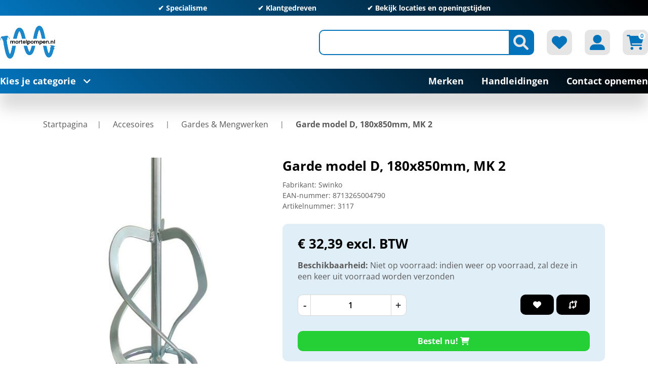

--- FILE ---
content_type: text/html; charset=utf-8
request_url: https://mortelpompen.nl/Product-2649-Swinko-Garde-model-D-180x850mm-MK-2-11-032
body_size: 121675
content:

<!DOCTYPE html>
<html lang="nl" dir="ltr" class="html-product-details-page header-section-separator">
<head itemscope itemtype="http://schema.org/WebSite">
    <title>Mortelpompen.nl. Garde model D, 180x850mm, MK 2</title>
    <meta http-equiv="Content-type" content="text/html;charset=UTF-8" />
    <meta name="description" content="0" />
    <meta name="keywords" content="" />
    <meta name="generator" content="nopCommerce" />
    <meta name="viewport" content="width=device-width, initial-scale=1" />
    <link rel="canonical" content='mortelpompen.nl/Product-2649-Swinko-Garde-model-D-180x850mm-MK-2-11-032' itemprop="url">
    <script>
window.dataLayer = window.dataLayer || [];
dataLayer.push({
    'PageType':'ProductPage',
    'PageUrl':'https://mortelpompen.nl/Product-2649-Swinko-Garde-model-D-180x850mm-MK-2-11-032',
    'UserType': 'Guest',
    'email': 'guest',
    'ProductID': '3117',
    'ProductName': 'Garde model D, 180x850mm, MK 2',
    'Manufacturer': 'Swinko'
});


</script>
<!-- Google Tag Manager -->
<script>(function(w,d,s,l,i){w[l]=w[l]||[];w[l].push({'gtm.start':
new Date().getTime(),event:'gtm.js'});var f=d.getElementsByTagName(s)[0],
j=d.createElement(s),dl=l!='dataLayer'?'&l='+l:'';j.async=true;j.src=
'https://www.googletagmanager.com/gtm.js?id='+i+dl;f.parentNode.insertBefore(j,f);
})(window,document,'script','dataLayer','GTM-K49SWHB7');</script>
<!-- End Google Tag Manager -->

    <link rel="stylesheet" type="text/css" href="/lib_npm/jquery-ui-dist/jquery-ui.min.css?v=OnxXU3YxRLOgtS3rGzlEX8Pus4c" />
<link rel="stylesheet" type="text/css" href="/Themes/DimerceTheme/Content/css/bootstrap-reboot.min.css?v=n-k4IGDaZdTT7SlM7mQD09T0VU4" />
<link rel="stylesheet" type="text/css" href="/Themes/DimerceTheme/Content/css/bootstrap-grid.min.css?v=cvN2l0Zpildd_sMst9tJxUpdoSo" />
<link rel="stylesheet" type="text/css" href="/Themes/DimerceTheme/Content/css/bootstrap.min.css?v=CLbs5kcyvLry9H0Q3FONZtqSQRQ" />
<link rel="stylesheet" type="text/css" href="/Themes/DimerceTheme/Content/css/all.css?v=9Sy0PzWYQURyE0qjlALk889tdhU" />
<link rel="stylesheet" type="text/css" href="/Themes/DimerceTheme/Content/css/jquery.mCustomScrollbar.css?v=ubWHcXvXGNswP4Z6wE-NQ7IE3g4" />
<link rel="stylesheet" type="text/css" href="/Themes/DimerceTheme/Content/css/root-theme-styles.css?v=vkPjji1irF3tdUDUUuTpE3itRJg" />
<link rel="stylesheet" type="text/css" href="/Themes/DimerceTheme/Content/css/slinky.min.css?v=vzfTSvLK4gQ5a6GwErtDmPfAIFI" />
<link rel="stylesheet" type="text/css" href="/Themes/DimerceTheme/Content/css/owl.theme.default.min.css?v=McqUhIAacuznuQF2QtCUWU_04_g" />
<link rel="stylesheet" type="text/css" href="/Themes/DimerceTheme/Content/css/owl.carousel.min.css?v=MFf4_t3AhcRatEeUjQPbuPbpv-8" />
<link rel="stylesheet" type="text/css" href="/Themes/DimerceTheme/Content/css/dimerce.css?v=9u3rajGSp6DW5zBcgAxOhvor_lY" />
<link rel="stylesheet" type="text/css" href="/Themes/DimerceTheme/Content/css/dimerce-responsive.css?v=7ZZ0z676nq97J1WIXX3vcPVHBqg" />
<link rel="stylesheet" type="text/css" href="/lib_npm/magnific-popup/magnific-popup.css?v=0mkU5HApUs1fnhxhBVHPHxvlOhA" />
<link rel="stylesheet" type="text/css" href="https://cdn.datatables.net/1.13.6/css/jquery.dataTables.min.css" />
<link rel="stylesheet" type="text/css" href="https://cdn.datatables.net/fixedcolumns/4.3.0/css/fixedColumns.dataTables.min.css" />
<link rel="stylesheet" type="text/css" href="/Plugins/Dimerce.Nop.Plugins.Dimerce.Theme/Themes/DimerceTheme/Content/css/dimerce.css?v=fyEcGs-pCeY4dhV7JTTFyqyYqoM" />
<link rel="stylesheet" type="text/css" href="/Plugins/SevenSpikes.Nop.Plugins.MegaMenu/Themes/DimerceTheme/Content/MegaMenu.css?v=Mz-fnG2ABiZfVMdo7gbMBx6EYSI" />
<link rel="stylesheet" type="text/css" href="/css/Themes/DimerceTheme/mortelpomp.css?v=xJu-pirm8W8erhHgbIFKok65J30" />

    <!-- Google Tag Manager -->
<script>(function(w,d,s,l,i){w[l]=w[l]||[];w[l].push({'gtm.start':
new Date().getTime(),event:'gtm.js'});var f=d.getElementsByTagName(s)[0],
j=d.createElement(s),dl=l!='dataLayer'?'&l='+l:'';j.async=true;j.src=
'https://www.googletagmanager.com/gtm.js?id='+i+dl;f.parentNode.insertBefore(j,f);
})(window,document,'script','dataLayer','GTM-K49SWHB7');</script>
<!-- End Google Tag Manager -->


<!-- Google Tag Manager (noscript) -->
<noscript><iframe src="https://www.googletagmanager.com/ns.html?id=GTM-K49SWHB7"
height="0" width="0" style="display:none;visibility:hidden"></iframe></noscript>
<!-- End Google Tag Manager (noscript) -->

<meta property="og:type" content="product" />
<meta property="og:title" content="Garde model D, 180x850mm, MK 2" />
<meta property="og:description" content="0" />
<meta property="og:image" content="https://mortelpompen.nl/images/thumbs/0005920_11032-jpg_550.jpg" />
<meta property="og:image:url" content="https://mortelpompen.nl/images/thumbs/0005920_11032-jpg_550.jpg" />
<meta property="og:url" content="https://mortelpompen.nl/Product-2649-Swinko-Garde-model-D-180x850mm-MK-2-11-032" />
<meta property="og:site_name" content="Mortelpompen.nl" />
<meta property="twitter:card" content="summary" />
<meta property="twitter:site" content="Mortelpompen.nl" />
<meta property="twitter:title" content="Garde model D, 180x850mm, MK 2" />
<meta property="twitter:description" content="0" />
<meta property="twitter:image" content="https://mortelpompen.nl/images/thumbs/0005920_11032-jpg_550.jpg" />
<meta property="twitter:url" content="https://mortelpompen.nl/Product-2649-Swinko-Garde-model-D-180x850mm-MK-2-11-032" />

    
    
    
    <link rel="shortcut icon" href="/icons/icons_0/Sticker-200x200.ico">

    
    
    <!--Powered by nopCommerce - https://www.nopCommerce.com-->
</head>
<body style="">
    <input name="__RequestVerificationToken" type="hidden" value="CfDJ8H27VimV0hxHssY3APB7KLHlR7r3hyH2jxMgEZ4cTDPYVUJ8AFGiFndESv_2Y4T2PVgrc-jb1sE8Jl3F5dUn0TKAoLFF_8pNGR48jtaoeTbNvL1dSpFNVQ-DVJvHuFbaEgUsFJIWoUbjm8a-htI0fSo" />
    <!-- Google Tag Manager (noscript) -->
<noscript><iframe src="https://www.googletagmanager.com/ns.html?id=GTM-K49SWHB7"
height="0" width="0" style="display:none;visibility:hidden"></iframe></noscript>
<!-- End Google Tag Manager (noscript) -->


<div class="ajax-loading-block-window" style="display: none">
</div>
<div id="dialog-notifications-success" title="Melding" style="display:none;">
</div>
<div id="dialog-notifications-error" title="Fout" style="display:none;">
</div>
<div id="dialog-notifications-warning" title="Waarschuwing" style="display:none;">
</div>
<div id="bar-notification" class="bar-notification-container" data-close="Sluiten">
</div>



<!--[if lte IE 8]>
    <div style="clear:both;height:59px;text-align:center;position:relative;">
        <a href="http://www.microsoft.com/windows/internet-explorer/default.aspx" target="_blank">
            <img src="/Themes/DimerceTheme/Content/images/ie_warning.jpg" height="42" width="820" alt="You are using an outdated browser. For a faster, safer browsing experience, upgrade for free today." />
        </a>
    </div>
<![endif]-->
<div class="master-wrapper-page">
    <header>
        <div class="container">
		    

                <div class="html-widget">
                    <div class="header-top full-background owl-carousel  owl-theme">
<p>✔ Specialisme</p>
<p>✔ Klantgedreven</p>
<p>✔ <a href="/contactus">Bekijk locaties en openingstijden</a></p>
</div>
                </div>

            
            <div class="header-sticky-part">
                


<div class="header-center">
    <div class="row align-items-center">
        <div class="col-12 col-lg-4">
            <div class="header-logo" id="hrefCategory">

<a href="/" itemscope itemtype="http://schema.org/Organization">
    <img itemprop="logo" title="" alt="Mortelpompen.nl" src="https://mortelpompen.nl/images/thumbs/0002260_Logo 200x125px.png">
    <meta itemprop="name" content="Mortelpompen.nl">
    <meta itemprop="url" content='/'>
</a>
            </div>
        </div>
        <div class="col-12 col-lg-8 header_link_section">
            <div class="header-links-wrapper">
                <div class="header-links">
    <ul>
        
        <li class="d-inline-block">
            <div class="header-icon search-icon btn-secondary"><i class="fa-solid fa-magnifying-glass"></i></div>
            <div class="search-box">
                <div class="store-search-box" itemscope itemtype="http://schema.org/WebSite">
                    <meta itemprop="url" content="https://mortelpompen.nl" />
                    <meta itemprop="name" content="DimerceTheme" />
                    <form method="get" id="small-search-box-form" itemprop="potentialAction" itemscope itemtype="http://schema.org/SearchAction" action="/search">
        <meta itemprop="target" content="https://mortelpompen.nl/Product-2649-Swinko-Garde-model-D-180x850mm-MK-2-11-032/search?q={q}" />
        <input itemprop="query-input" type="text" class="search-box-text form-control" id="small-searchterms" autocomplete="off" name="q" />
        <button type="submit" class="button-1 btn btn-secondary search-box-button"><i class="fa-solid fa-magnifying-glass"></i></button>
            
            
</form>
                </div>
            </div>
        </li>
            <li class="d-inline-block">
                <a href="/wishlist" class="header-icon btn-secondary">
                    <i class="fa-solid fa-heart"></i>
                </a>
            </li>
        <li class="d-inline-block my-account-wrap">
            <div class="ico-my-account header-icon btn-secondary">
                <i class="fa-solid fa-user-large"></i>
            </div>
            <div class="account-box-wrap">
                <div class="account-box">
                    
                            <a href="/register?returnUrl=%2FProduct-2649-Swinko-Garde-model-D-180x850mm-MK-2-11-032" class="ico-register">Registreren</a>
                        <a href="/login?returnUrl=%2FProduct-2649-Swinko-Garde-model-D-180x850mm-MK-2-11-032" class="ico-login">Inloggen</a>
                    <div class="header-selectors-wrapper">
                        
<div class="tax-display-type-selector">
    <select id="customerTaxType" name="customerTaxType" class="form-control" onchange="setLocation(this.value);" aria-label="BTW selector"><option value="https://mortelpompen.nl/changetaxtype/0?returnUrl=%2FProduct-2649-Swinko-Garde-model-D-180x850mm-MK-2-11-032">Toon prijzen inclusief BTW</option>
<option selected="selected" value="https://mortelpompen.nl/changetaxtype/10?returnUrl=%2FProduct-2649-Swinko-Garde-model-D-180x850mm-MK-2-11-032">Toon prijzen exclusief BTW</option>
</select>
</div>
                        
                        
                        
                    </div>
                </div>
            </div>
        </li>
            <li id="topcartlink" class="topcartlink_wrapper d-inline-block">
                <a href="/cart" class="header-icon btn-secondary">
                    <i class="fa-solid fa-cart-shopping"></i>
                    <span class="cart-qty">0</span>
                </a>
                <div id="flyout-cart" class="flyout-cart">
    <div class="container">
        <div class="mini-shopping-cart row">
            <div class="count">
U heeft geen artikelen in uw winkelwagen            </div>
        </div>
    </div>
</div>





            </li>
        <li class="home-mobile">
            <a href="/" class="header-icon btn-secondary">
                <i class="fa-solid fa-house"></i>
            </a>
        </li>
        <li class="menu-mobile main-menu-button">
            <div class="header-icon btn-secondary">
                <i class="fa-solid fa-bars"></i>
            </div>
        </li>
        
    </ul>
        
</div>
            </div>
        </div>
    </div>
</div>




                
                <div class="header-bottom full-background">
                    
    <div class="header-bottom-left">
        <span class="main-menu-button">Kies je categorie<i class="fa-solid fa-angle-down"></i></span>
    </div>
    <div class="category-menu">
        <div class="close-button">
            <i class="fa-solid fa-xmark"></i>Menu
        </div>
        <div class="top-menu full-background">
                <div class="parent-menu">
                        <div class="category-list" data-target="nav-201">
                            <a href="/Category-201-Accesoires-Accesoires">Accesoires<i class="fa-solid fa-chevron-right"></i></a>
                        </div>
                        <div class="category-list" data-target="nav-202">
                            <a href="/Category-202-Hand-gereedschap">Hand gereedschap<i class="fa-solid fa-chevron-right"></i></a>
                        </div>
                        <div class="category-list" data-target="nav-203">
                            <a href="/Category-203-Rotor-stator-Mantel-worm-Rotor-stator-Mantel-worm">Rotor &amp; stator (Mantel &amp; worm)<i class="fa-solid fa-chevron-right"></i></a>
                        </div>
                        <div class="category-list" data-target="nav-204">
                            <a href="/Category-204-Elektrisch-gereedschap">Elektrisch gereedschap<i class="fa-solid fa-chevron-right"></i></a>
                        </div>
                        <div class="category-list" data-target="nav-205">
                            <a href="/Category-205-Machines">Machines<i class="fa-solid fa-chevron-right"></i></a>
                        </div>
                        <div class="category-list" data-target="nav-206">
                            <a href="/Category-206-Onderdelen-Onderdelen">Onderdelen<i class="fa-solid fa-chevron-right"></i></a>
                        </div>
                        <div class="category-list" data-target="nav-207">
                            <a href="/Category-207-Silo-s">Silo&#x27;s<i class="fa-solid fa-chevron-right"></i></a>
                        </div>
                </div>
                <div class="child-menu">
                        <div class="nav-201 category-list">
                            <div class="menu-description">
    <div class="top-description">
        <div class="back-category-btn"><i class="fa-solid fa-angle-left"></i>Terug naar categorieën</div>
        <h2 class="main-title">Accesoires</h2>
                <div class="category-description">
                    Accesoires
                </div>
    </div>
            <div class="sublist-wrap first-level">
                    <div class="sublist">
                        <div class="title"><a href="/accesoires-peilglazen">Peilglazen</a></div>
                                <ul class="listbox first-level">
                                </ul>
                  </div>
                    <div class="sublist">
                        <div class="title"><a href="/Category-210-Accesoires-Luchtslangen-koppelingen">Luchtslangen &amp; koppelingen</a></div>
                                <ul class="listbox first-level">
                                </ul>
                  </div>
                    <div class="sublist">
                        <div class="title"><a href="/Category-211-Accesoires-Spuitlansen-spuitdoppen">Spuitlansen &amp; spuitdoppen</a></div>
                                <ul class="listbox first-level">
                                </ul>
                  </div>
                    <div class="sublist">
                        <div class="title"><a href="/Category-217-Accesoires-Stofafzuiging">Stofafzuiging</a></div>
                                <ul class="listbox first-level">
                                </ul>
                  </div>
                    <div class="sublist">
                        <div class="title"><a href="/Category-218-Airless-Airless">Airless</a></div>
                                <ul class="listbox first-level">
                                        <li class="list">
                                            <a href="/Category-296-Airless-Spuittips">
                                                Spuittips
 (137)                                            </a>
                                        </li>
                                        <li class="list">
                                            <a href="/Category-297-Airless-Pistolen">
                                                Pistolen
 (16)                                            </a>
                                        </li>
                                        <li class="list">
                                            <a href="/Category-300-Airless-Filters">
                                                Filters
 (26)                                            </a>
                                        </li>
                                        <li class="list">
                                            <a href="/Category-301-Airless-Slangen">
                                                Slangen
 (24)                                            </a>
                                        </li>
                                        <li class="list">
                                            <a href="/Category-302-Airless-Tiphouders-verlengstukken">
                                                Tiphouders &amp; verlengstukken
 (16)                                            </a>
                                        </li>
                                        <li class="list">
                                            <a href="/Category-324-Handheld-onderdelen-Handheld-onderdelen">
                                                Handheld onderdelen
 (23)                                            </a>
                                        </li>
                                        <li class="list">
                                            <a href="/Category-329-Airless-Airless-vloeistoffen">
                                                Airless vloeistoffen
 (8)                                            </a>
                                        </li>
                                        <li class="list">
                                            <a href="/Category-335-Diverse-accessoires-onderdelen-Diverse-accessoires-onderdelen">
                                                Diverse accessoires &amp; onderdelen
 (3)                                            </a>
                                        </li>
                                </ul>
                  </div>
                    <div class="sublist">
                        <div class="title"><a href="/Category-222-Accesoires-Clippers-vlinders">Clippers &amp; vlinders</a></div>
                                <ul class="listbox first-level">
                                </ul>
                  </div>
                    <div class="sublist">
                        <div class="title"><a href="/Category-223-Accesoires-Gipsafwerkingsmachines">Gipsafwerkingsmachines</a></div>
                                <ul class="listbox first-level">
                                </ul>
                  </div>
                    <div class="sublist">
                        <div class="title"><a href="/Category-227-Accesoires-Reinigingsmachines">Reinigingsmachines</a></div>
                                <ul class="listbox first-level">
                                </ul>
                  </div>
                    <div class="sublist">
                        <div class="title"><a href="/Category-228-Accesoires-Mortelslangen-koppelingen">Mortelslangen &amp; koppelingen</a></div>
                                <ul class="listbox first-level">
                                        <li class="list">
                                            <a href="/Category-372-Mortelslangen-koppelingen-Mortelslangen">
                                                Mortelslangen
 (15)                                            </a>
                                        </li>
                                        <li class="list">
                                            <a href="/Category-373-Mortelslangen-koppelingen-Mortelkoppelingen">
                                                Mortelkoppelingen
 (26)                                            </a>
                                        </li>
                                        <li class="list">
                                            <a href="/Category-374-Mortelslangen-koppelingen-2-delige-slangklemmen">
                                                2-delige slangklemmen
 (7)                                            </a>
                                        </li>
                                </ul>
                  </div>
                    <div class="sublist">
                        <div class="title"><a href="/Category-232-Accesoires-Schoonmaakballen">Schoonmaakballen</a></div>
                                <ul class="listbox first-level">
                                </ul>
                  </div>
                    <div class="sublist">
                        <div class="title"><a href="/Category-234-Spackspuitgereedschap-nozzles-Spackspuitgereedschap-nozzles">Spackspuitgereedschap &amp; nozzles</a></div>
                                <ul class="listbox first-level">
                                </ul>
                  </div>
                    <div class="sublist">
                        <div class="title"><a href="/Category-236-Accesoires-Gardes-Mengwerken">Gardes &amp; Mengwerken</a></div>
                                <ul class="listbox first-level">
                                </ul>
                  </div>
                    <div class="sublist">
                        <div class="title"><a href="/Category-238-Accesoires-Opzetbakken-stofkappen">Opzetbakken &amp; stofkappen</a></div>
                                <ul class="listbox first-level">
                                </ul>
                  </div>
                    <div class="sublist">
                        <div class="title"><a href="/Category-245-Accesoires-Stroomkabels-stekkers-haspels">Stroomkabels, stekkers &amp; haspels</a></div>
                                <ul class="listbox first-level">
                                </ul>
                  </div>
                    <div class="sublist">
                        <div class="title"><a href="/Category-253-Mengijzers-en-schoonmakers-Mengijzers-en-schoonmakers">Mengijzers en schoonmakers</a></div>
                                <ul class="listbox first-level">
                                </ul>
                  </div>
                    <div class="sublist">
                        <div class="title"><a href="/Category-257-Accesoires-Waterslangen-koppelingen">Waterslangen &amp; koppelingen</a></div>
                                <ul class="listbox first-level">
                                </ul>
                  </div>
                    <div class="sublist">
                        <div class="title"><a href="/Category-263-Accesoires-Transportschroeven">Transportschroeven</a></div>
                                <ul class="listbox first-level">
                                </ul>
                  </div>
                    <div class="sublist">
                        <div class="title"><a href="/Category-273-Accesoires-Schuurmachines">Schuurmachines</a></div>
                                <ul class="listbox first-level">
                                </ul>
                  </div>
                    <div class="sublist">
                        <div class="title"><a href="/Category-274-Accesoires-Polijstmachines">Polijstmachines</a></div>
                                <ul class="listbox first-level">
                                </ul>
                  </div>
                    <div class="sublist">
                        <div class="title"><a href="/Category-275-Accesoires-Polystyreensnijders">Polystyreensnijders</a></div>
                                <ul class="listbox first-level">
                                </ul>
                  </div>
                    <div class="sublist">
                        <div class="title"><a href="/Category-276-Accesoires-Saneerfrezen">Saneerfrezen</a></div>
                                <ul class="listbox first-level">
                                </ul>
                  </div>
                    <div class="sublist">
                        <div class="title"><a href="/Category-277-Accesoires-Voegenfrees">Voegenfrees</a></div>
                                <ul class="listbox first-level">
                                </ul>
                  </div>
                    <div class="sublist">
                        <div class="title"><a href="/Category-279-Accesoires-Waterpompen">Waterpompen</a></div>
                                <ul class="listbox first-level">
                                </ul>
                  </div>
                    <div class="sublist">
                        <div class="title"><a href="/Category-282-Transportmiddelen-Transportmiddelen">Transportmiddelen</a></div>
                                <ul class="listbox first-level">
                                </ul>
                  </div>
                    <div class="sublist">
                        <div class="title"><a href="/Category-287-Schoonmaakgereedschappen-Schoonmaakgereedschappen">Schoonmaakgereedschappen</a></div>
                                <ul class="listbox first-level">
                                </ul>
                  </div>
                    <div class="sublist">
                        <div class="title"><a href="/Category-288-Accesoires-Zakkenscheurders">Zakkenscheurders</a></div>
                                <ul class="listbox first-level">
                                </ul>
                  </div>
                    <div class="sublist">
                        <div class="title"><a href="/Category-289-Accesoires-Exoskelet">Exoskelet</a></div>
                                <ul class="listbox first-level">
                                </ul>
                  </div>
                    <div class="sublist">
                        <div class="title"><a href="/Category-382-Accesoires-PFT-G4">PFT G4</a></div>
                                <ul class="listbox first-level">
                                </ul>
                  </div>
                    <div class="sublist">
                        <div class="title"><a href="/Category-383-Accesoires-Spuitgereedschappen">Spuitgereedschappen</a></div>
                                <ul class="listbox first-level">
                                </ul>
                  </div>
            </div>
</div>

                        </div>
                        <div class="nav-202 category-list">
                            <div class="menu-description">
    <div class="top-description">
        <div class="back-category-btn"><i class="fa-solid fa-angle-left"></i>Terug naar categorieën</div>
        <h2 class="main-title">Hand gereedschap</h2>
                <div class="category-description">
                    Hand gereedschap
                </div>
    </div>
            <div class="sublist-wrap first-level">
                    <div class="sublist">
                        <div class="title"><a href="/Category-209-Hand-gereedschap-Schuren">Schuren</a></div>
                                <ul class="listbox first-level">
                                </ul>
                  </div>
                    <div class="sublist">
                        <div class="title"><a href="/Category-212-Hand-gereedschap-Spack-en-gipsmessen">Spack- en gipsmessen</a></div>
                                <ul class="listbox first-level">
                                        <li class="list">
                                            <a href="/Category-293-Spackmessen-Spackmessen">
                                                Spackmessen
 (61)                                            </a>
                                        </li>
                                        <li class="list">
                                            <a href="/Category-306-Spack-en-gipsmessen-Gipsmessen">
                                                Gipsmessen
 (10)                                            </a>
                                        </li>
                                        <li class="list">
                                            <a href="/Category-307-Spack-en-gipsmessen-Pleistermessen">
                                                Pleistermessen
 (22)                                            </a>
                                        </li>
                                        <li class="list">
                                            <a href="/Category-341-Spack-en-gipsmessen-Gipskammen">
                                                Gipskammen
 (2)                                            </a>
                                        </li>
                                </ul>
                  </div>
                    <div class="sublist">
                        <div class="title"><a href="/Category-213-Hand-gereedschap-Trappen-stelten">Trappen &amp; stelten</a></div>
                                <ul class="listbox first-level">
                                        <li class="list">
                                            <a href="/Category-294-Trappen-Trappen">
                                                Trappen
 (4)                                            </a>
                                        </li>
                                        <li class="list">
                                            <a href="/Category-352-Trappen-stelten-Stelten">
                                                Stelten
 (1)                                            </a>
                                        </li>
                                </ul>
                  </div>
                    <div class="sublist">
                        <div class="title"><a href="/Category-214-Hand-gereedschap-Aluminium-reien">Aluminium reien</a></div>
                                <ul class="listbox first-level">
                                        <li class="list">
                                            <a href="/Category-295-Aluminium-reien-Gipsrei">
                                                Gipsrei
 (18)                                            </a>
                                        </li>
                                        <li class="list">
                                            <a href="/Category-311-Aluminium-reien-Waterpasrei">
                                                Waterpasrei
 (5)                                            </a>
                                        </li>
                                        <li class="list">
                                            <a href="/Category-312-Aluminium-reien-Getande-reien">
                                                Getande reien
 (10)                                            </a>
                                        </li>
                                        <li class="list">
                                            <a href="/Category-317-Aluminium-reien-Vloerrei">
                                                Vloerrei
 (5)                                            </a>
                                        </li>
                                        <li class="list">
                                            <a href="/Category-350-Aluminium-reien-Reihaken">
                                                Reihaken
 (2)                                            </a>
                                        </li>
                                </ul>
                  </div>
                    <div class="sublist">
                        <div class="title"><a href="/Category-215-Hand-gereedschap-Sponsborden">Sponsborden</a></div>
                                <ul class="listbox first-level">
                                </ul>
                  </div>
                    <div class="sublist">
                        <div class="title"><a href="/Category-216-Hand-gereedschap-Kuipen-emmers">Kuipen &amp; emmers</a></div>
                                <ul class="listbox first-level">
                                </ul>
                  </div>
                    <div class="sublist">
                        <div class="title"><a href="/Category-242-Hand-gereedschap-Kwasten-rollers">Kwasten &amp; rollers</a></div>
                                <ul class="listbox first-level">
                                        <li class="list">
                                            <a href="/Category-298-Kwasten-rollers-Kwasten">
                                                Kwasten
 (10)                                            </a>
                                        </li>
                                        <li class="list">
                                            <a href="/Category-330-Kwasten-rollers-Stelen">
                                                Stelen
 (4)                                            </a>
                                        </li>
                                        <li class="list">
                                            <a href="/Category-342-Kwasten-rollers-Rollers">
                                                Rollers
 (13)                                            </a>
                                        </li>
                                        <li class="list">
                                            <a href="/Category-347-Kwasten-rollers-Bakken-roosters">
                                                Bakken &amp; roosters
 (35)                                            </a>
                                        </li>
                                </ul>
                  </div>
                    <div class="sublist">
                        <div class="title"><a href="/Category-243-Hand-gereedschap-Plamuurmessen">Plamuurmessen</a></div>
                                <ul class="listbox first-level">
                                </ul>
                  </div>
                    <div class="sublist">
                        <div class="title"><a href="/Category-244-Hand-gereedschap-Troffels">Troffels</a></div>
                                <ul class="listbox first-level">
                                        <li class="list">
                                            <a href="/Category-299-Troffels-Bandtroffels">
                                                Bandtroffels
 (10)                                            </a>
                                        </li>
                                        <li class="list">
                                            <a href="/Category-303-Troffels-Platschopjes">
                                                Platschopjes
 (16)                                            </a>
                                        </li>
                                        <li class="list">
                                            <a href="/Category-305-Troffels-Hoektroffels">
                                                Hoektroffels
 (35)                                            </a>
                                        </li>
                                        <li class="list">
                                            <a href="/Category-318-Troffels-Paleerijzers">
                                                Paleerijzers
 (6)                                            </a>
                                        </li>
                                        <li class="list">
                                            <a href="/Category-320-Troffels-Standaard-troffels">
                                                Standaard troffels
 (12)                                            </a>
                                        </li>
                                        <li class="list">
                                            <a href="/Category-336-Troffels-Pannenstrijkers">
                                                Pannenstrijkers
 (1)                                            </a>
                                        </li>
                                        <li class="list">
                                            <a href="/Category-339-Troffels-Stukadoorstroffels">
                                                Stukadoorstroffels
 (10)                                            </a>
                                        </li>
                                        <li class="list">
                                            <a href="/Category-340-Troffels-Pleistertroffels">
                                                Pleistertroffels
 (8)                                            </a>
                                        </li>
                                        <li class="list">
                                            <a href="/Category-361-Troffels-Hoekschopjes">
                                                Hoekschopjes
 (5)                                            </a>
                                        </li>
                                </ul>
                  </div>
                    <div class="sublist">
                        <div class="title"><a href="/Category-247-Hand-gereedschap-Spanen">Spanen</a></div>
                                <ul class="listbox first-level">
                                        <li class="list">
                                            <a href="/Category-304-Spanen-Pleisterspanen">
                                                Pleisterspanen
 (46)                                            </a>
                                        </li>
                                        <li class="list">
                                            <a href="/Category-313-Spanen-Plasticspanen">
                                                Plasticspanen
 (6)                                            </a>
                                        </li>
                                        <li class="list">
                                            <a href="/Category-333-Spanen-Vloerspanen">
                                                Vloerspanen
 (9)                                            </a>
                                        </li>
                                        <li class="list">
                                            <a href="/Category-344-Spanen-Plafondspanen">
                                                Plafondspanen
 (2)                                            </a>
                                        </li>
                                        <li class="list">
                                            <a href="/Category-362-Spanen-Bijzondere-spanen">
                                                Bijzondere spanen
 (69)                                            </a>
                                        </li>
                                        <li class="list">
                                            <a href="/Category-363-Spanen-Polijstspanen">
                                                Polijstspanen
 (1)                                            </a>
                                        </li>
                                </ul>
                  </div>
                    <div class="sublist">
                        <div class="title"><a href="/Category-249-Hand-gereedschap-Meten-aftekenen">Meten &amp; aftekenen</a></div>
                                <ul class="listbox first-level">
                                        <li class="list">
                                            <a href="/Category-309-Meten-aftekenen-Waterpassen">
                                                Waterpassen
 (21)                                            </a>
                                        </li>
                                        <li class="list">
                                            <a href="/Category-343-Meten-aftekenen-Vochtmeters">
                                                Vochtmeters
 (1)                                            </a>
                                        </li>
                                        <li class="list">
                                            <a href="/Category-358-Meten-aftekenen-Rolband-duimstokken">
                                                Rolband &amp; duimstokken
 (6)                                            </a>
                                        </li>
                                        <li class="list">
                                            <a href="/Category-359-Meten-aftekenen-Potloden-en-Slaglijnmolens">
                                                Potloden en Slaglijnmolens
 (7)                                            </a>
                                        </li>
                                        <li class="list">
                                            <a href="/Category-360-Meten-aftekenen-Winkelhaken">
                                                Winkelhaken
 (3)                                            </a>
                                        </li>
                                </ul>
                  </div>
                    <div class="sublist">
                        <div class="title"><a href="/Category-250-Hand-gereedschap-PBM">PBM</a></div>
                                <ul class="listbox first-level">
                                        <li class="list">
                                            <a href="/Category-310-PBM-Handschoenen">
                                                Handschoenen
 (14)                                            </a>
                                        </li>
                                        <li class="list">
                                            <a href="/Category-332-PBM-Kniebescherming">
                                                Kniebescherming
 (4)                                            </a>
                                        </li>
                                        <li class="list">
                                            <a href="/Category-351-PBM-Overig">
                                                Overig
 (2)                                            </a>
                                        </li>
                                        <li class="list">
                                            <a href="/Category-353-PBM-Stof-kappen-en-maskers">
                                                Stof- kappen en maskers
 (8)                                            </a>
                                        </li>
                                        <li class="list">
                                            <a href="/Category-354-PBM-Gehoorbescherming">
                                                Gehoorbescherming
 (5)                                            </a>
                                        </li>
                                        <li class="list">
                                            <a href="/Category-355-PBM-Veiligheidsbrillen">
                                                Veiligheidsbrillen
 (2)                                            </a>
                                        </li>
                                        <li class="list">
                                            <a href="/Category-356-PBM-Bouwhelmen">
                                                Bouwhelmen
 (1)                                            </a>
                                        </li>
                                        <li class="list">
                                            <a href="/Category-357-PBM-Veiligheidsvesten">
                                                Veiligheidsvesten
 (2)                                            </a>
                                        </li>
                                </ul>
                  </div>
                    <div class="sublist">
                        <div class="title"><a href="/Category-252-Hand-gereedschap-Hamers-en-beitels">Hamers en beitels</a></div>
                                <ul class="listbox first-level">
                                </ul>
                  </div>
                    <div class="sublist">
                        <div class="title"><a href="/Category-254-Hand-gereedschap-Schaven-zagen-knippen">Schaven, zagen &amp; knippen</a></div>
                                <ul class="listbox first-level">
                                        <li class="list">
                                            <a href="/Category-314-Schaven-zagen-knippen-Scharen">
                                                Scharen
 (2)                                            </a>
                                        </li>
                                        <li class="list">
                                            <a href="/Category-316-Schaven-zagen-knippen-Hoekgipsschaven">
                                                Hoekgipsschaven
 (7)                                            </a>
                                        </li>
                                        <li class="list">
                                            <a href="/Category-321-Schaven-zagen-knippen-Overige-schaven">
                                                Overige schaven
 (6)                                            </a>
                                        </li>
                                        <li class="list">
                                            <a href="/Category-325-Schaven-zagen-knippen-Gasbetonschaven">
                                                Gasbetonschaven
 (6)                                            </a>
                                        </li>
                                        <li class="list">
                                            <a href="/Category-328-Schaven-zagen-knippen-Krabborstels">
                                                Krabborstels
 (4)                                            </a>
                                        </li>
                                        <li class="list">
                                            <a href="/Category-334-Schaven-zagen-knippen-Zagen">
                                                Zagen
 (9)                                            </a>
                                        </li>
                                </ul>
                  </div>
                    <div class="sublist">
                        <div class="title"><a href="/Category-256-Hand-gereedschap-Spaar-en-schuurborden">Spaar- en schuurborden</a></div>
                                <ul class="listbox first-level">
                                        <li class="list">
                                            <a href="/Category-322-Spaar-en-schuurborden-Schuurborden">
                                                Schuurborden
 (3)                                            </a>
                                        </li>
                                        <li class="list">
                                            <a href="/Category-326-Spaar-en-schuurborden-Spaarborden">
                                                Spaarborden
 (11)                                            </a>
                                        </li>
                                </ul>
                  </div>
                    <div class="sublist">
                        <div class="title"><a href="/Category-260-Egaline-dekvloerschoenen-Egaline-dekvloerschoenen">Egaline &amp; dekvloerschoenen</a></div>
                                <ul class="listbox first-level">
                                </ul>
                  </div>
                    <div class="sublist">
                        <div class="title"><a href="/Category-261-Hand-gereedschap-Egaliseren">Egaliseren</a></div>
                                <ul class="listbox first-level">
                                        <li class="list">
                                            <a href="/Category-327-Egaliseren-Spijkerschoenen">
                                                Spijkerschoenen
 (3)                                            </a>
                                        </li>
                                        <li class="list">
                                            <a href="/Category-331-Egaliseren-Rakels">
                                                Rakels
 (4)                                            </a>
                                        </li>
                                        <li class="list">
                                            <a href="/Category-337-Egaliseren-Ontluchtingsrollers-stachelrollers">
                                                Ontluchtingsrollers / stachelrollers
 (11)                                            </a>
                                        </li>
                                </ul>
                  </div>
                    <div class="sublist">
                        <div class="title"><a href="/Category-283-Hand-gereedschap-Afplak-gereedschap">Afplak gereedschap</a></div>
                                <ul class="listbox first-level">
                                        <li class="list">
                                            <a href="/Category-338-Afplak-gereedschap-Messen">
                                                Messen
 (8)                                            </a>
                                        </li>
                                        <li class="list">
                                            <a href="/Category-349-Afplak-gereedschap-Afplakapparaten">
                                                Afplakapparaten
 (3)                                            </a>
                                        </li>
                                        <li class="list">
                                            <a href="/Category-364-Afplak-gereedschap-Tape-papier">
                                                Tape &amp; papier
 (8)                                            </a>
                                        </li>
                                </ul>
                  </div>
                    <div class="sublist">
                        <div class="title"><a href="/Category-284-Hand-gereedschap-Droogbouw">Droogbouw</a></div>
                                <ul class="listbox first-level">
                                </ul>
                  </div>
                    <div class="sublist">
                        <div class="title"><a href="/Category-285-Hand-gereedschap-Dekzeilen">Dekzeilen</a></div>
                                <ul class="listbox first-level">
                                </ul>
                  </div>
                    <div class="sublist">
                        <div class="title"><a href="/Category-286-Hand-gereedschap-Spuitgereedschappen">Spuitgereedschappen</a></div>
                                <ul class="listbox first-level">
                                </ul>
                  </div>
                    <div class="sublist">
                        <div class="title"><a href="/Category-375-Reiniging-gereedschappen-Reiniging-gereedschappen">Reiniging gereedschappen</a></div>
                                <ul class="listbox first-level">
                                        <li class="list">
                                            <a href="/Category-376-Schoonmaakgereedschappen-Stoffers-bezems">
                                                Stoffers &amp; bezems
 (14)                                            </a>
                                        </li>
                                        <li class="list">
                                            <a href="/Category-377-Schoonmaakgereedschappen-Vloertrekkers">
                                                Vloertrekkers
 (2)                                            </a>
                                        </li>
                                        <li class="list">
                                            <a href="/Category-378-Schoonmaakgereedschappen-Wand-en-vloerschrapers">
                                                Wand- en vloerschrapers
 (5)                                            </a>
                                        </li>
                                        <li class="list">
                                            <a href="/Category-379-Schoonmaakgereedschappen-Stelen">
                                                Stelen
 (7)                                            </a>
                                        </li>
                                        <li class="list">
                                            <a href="/Category-380-Schoonmaakgereedschappen-Overig">
                                                Overig
 (2)                                            </a>
                                        </li>
                                        <li class="list">
                                            <a href="/Category-381-Schoonmaakgereedschappen-Sponsen">
                                                Sponsen
 (3)                                            </a>
                                        </li>
                                </ul>
                  </div>
            </div>
</div>

                        </div>
                        <div class="nav-203 category-list">
                            <div class="menu-description">
    <div class="top-description">
        <div class="back-category-btn"><i class="fa-solid fa-angle-left"></i>Terug naar categorieën</div>
        <h2 class="main-title">Rotor &amp; stator (Mantel &amp; worm)</h2>
                <div class="category-description">
                    Rotor & stator (Mantel & worm)
                </div>
    </div>
            <div class="sublist-wrap first-level">
                    <div class="sublist">
                        <div class="title"><a href="/Category-219-Stator-Mantel-Stator-Mantel">Stator (Mantel)</a></div>
                                <ul class="listbox first-level">
                                </ul>
                  </div>
                    <div class="sublist">
                        <div class="title"><a href="/Category-220-Rotor-Worm-Rotor-Worm">Rotor (Worm)</a></div>
                                <ul class="listbox first-level">
                                </ul>
                  </div>
                    <div class="sublist">
                        <div class="title"><a href="/Category-292-Rotor-stator-set-Mantel-worm-Rotor-stator-set-Mantel-worm">Rotor &amp; stator set (Mantel &amp; worm)</a></div>
                                <ul class="listbox first-level">
                                </ul>
                  </div>
            </div>
</div>

                        </div>
                        <div class="nav-204 category-list">
                            <div class="menu-description">
    <div class="top-description">
        <div class="back-category-btn"><i class="fa-solid fa-angle-left"></i>Terug naar categorieën</div>
        <h2 class="main-title">Elektrisch gereedschap</h2>
                <div class="category-description">
                    Elektrisch gereedschap
                </div>
    </div>
            <div class="sublist-wrap first-level">
                    <div class="sublist">
                        <div class="title"><a href="/Category-221-Elektrisch-gereedschap-Clippers-vlinders">Clippers &amp; vlinders</a></div>
                                <ul class="listbox first-level">
                                </ul>
                  </div>
                    <div class="sublist">
                        <div class="title"><a href="/Category-224-Elektrisch-gereedschap-Schuurmachines">Schuurmachines</a></div>
                                <ul class="listbox first-level">
                                </ul>
                  </div>
                    <div class="sublist">
                        <div class="title"><a href="/Category-225-Elektrisch-gereedschap-Reinigingsmachines">Reinigingsmachines</a></div>
                                <ul class="listbox first-level">
                                </ul>
                  </div>
                    <div class="sublist">
                        <div class="title"><a href="/Category-226-Elektrisch-gereedschap-Polijstmachines">Polijstmachines</a></div>
                                <ul class="listbox first-level">
                                </ul>
                  </div>
                    <div class="sublist">
                        <div class="title"><a href="/Category-229-Airless-Airless">Airless</a></div>
                                <ul class="listbox first-level">
                                </ul>
                  </div>
                    <div class="sublist">
                        <div class="title"><a href="/Category-231-Elektrisch-gereedschap-Waterdosseermeters">Waterdosseermeters</a></div>
                                <ul class="listbox first-level">
                                </ul>
                  </div>
                    <div class="sublist">
                        <div class="title"><a href="/Category-237-Elektrisch-gereedschap-Gipsafwerkingsmachines">Gipsafwerkingsmachines</a></div>
                                <ul class="listbox first-level">
                                </ul>
                  </div>
                    <div class="sublist">
                        <div class="title"><a href="/Category-251-Elektrisch-gereedschap-Polystyreensnijders">Polystyreensnijders</a></div>
                                <ul class="listbox first-level">
                                </ul>
                  </div>
                    <div class="sublist">
                        <div class="title"><a href="/Category-255-Handmixers-Handmixers">Handmixers</a></div>
                                <ul class="listbox first-level">
                                </ul>
                  </div>
                    <div class="sublist">
                        <div class="title"><a href="/Category-270-Elektrisch-gereedschap-Saneerfrezen">Saneerfrezen</a></div>
                                <ul class="listbox first-level">
                                </ul>
                  </div>
                    <div class="sublist">
                        <div class="title"><a href="/Category-271-Elektrisch-gereedschap-Voegenfrees">Voegenfrees</a></div>
                                <ul class="listbox first-level">
                                </ul>
                  </div>
                    <div class="sublist">
                        <div class="title"><a href="/Category-272-Elektrisch-gereedschap-Betontrilnaald">Betontrilnaald</a></div>
                                <ul class="listbox first-level">
                                </ul>
                  </div>
            </div>
</div>

                        </div>
                        <div class="nav-205 category-list">
                            <div class="menu-description">
    <div class="top-description">
        <div class="back-category-btn"><i class="fa-solid fa-angle-left"></i>Terug naar categorieën</div>
        <h2 class="main-title">Machines</h2>
                <div class="category-description">
                    Machines
                </div>
    </div>
            <div class="sublist-wrap first-level">
                    <div class="sublist">
                        <div class="title"><a href="/Category-230-Airless-Airless">Airless</a></div>
                                <ul class="listbox first-level">
                                </ul>
                  </div>
                    <div class="sublist">
                        <div class="title"><a href="/Category-233-Machines-Cementdekvloermachines">Cementdekvloermachines</a></div>
                                <ul class="listbox first-level">
                                </ul>
                  </div>
                    <div class="sublist">
                        <div class="title"><a href="/Category-235-Machines-Doorstroom-silo-mengers">Doorstroom/silo mengers</a></div>
                                <ul class="listbox first-level">
                                </ul>
                  </div>
                    <div class="sublist">
                        <div class="title"><a href="/Category-239-Machines-Compressoren">Compressoren</a></div>
                                <ul class="listbox first-level">
                                </ul>
                  </div>
                    <div class="sublist">
                        <div class="title"><a href="/Category-240-Machines-Gipsspuiten">Gipsspuiten</a></div>
                                <ul class="listbox first-level">
                                </ul>
                  </div>
                    <div class="sublist">
                        <div class="title"><a href="/Category-241-Egalinepompen-Egalinepompen">Egalinepompen</a></div>
                                <ul class="listbox first-level">
                                </ul>
                  </div>
                    <div class="sublist">
                        <div class="title"><a href="/Category-246-Machines-Gietmortel-pompen">Gietmortel pompen</a></div>
                                <ul class="listbox first-level">
                                </ul>
                  </div>
                    <div class="sublist">
                        <div class="title"><a href="/Category-266-Machines-Mengmachines">Mengmachines</a></div>
                                <ul class="listbox first-level">
                                </ul>
                  </div>
                    <div class="sublist">
                        <div class="title"><a href="/Category-267-Dunpleisterpompen-Dunpleisterpompen">Dunpleisterpompen</a></div>
                                <ul class="listbox first-level">
                                </ul>
                  </div>
                    <div class="sublist">
                        <div class="title"><a href="/Category-268-Machines-Spackspuiten">Spackspuiten</a></div>
                                <ul class="listbox first-level">
                                </ul>
                  </div>
                    <div class="sublist">
                        <div class="title"><a href="/Category-269-Machines-Dikstofpompen">Dikstofpompen</a></div>
                                <ul class="listbox first-level">
                                </ul>
                  </div>
                    <div class="sublist">
                        <div class="title"><a href="/Category-278-Machines-Grout-pompen">Grout pompen</a></div>
                                <ul class="listbox first-level">
                                </ul>
                  </div>
                    <div class="sublist">
                        <div class="title"><a href="/Category-280-Machines-Tiksomortel-pompen">Tiksomortel pompen</a></div>
                                <ul class="listbox first-level">
                                </ul>
                  </div>
                    <div class="sublist">
                        <div class="title"><a href="/Category-281-Droog-materiaal-transport-Droog-materiaal-transport">Droog materiaal transport</a></div>
                                <ul class="listbox first-level">
                                </ul>
                  </div>
                    <div class="sublist">
                        <div class="title"><a href="/Category-290-Machines-3D-print-pompen">3D print pompen</a></div>
                                <ul class="listbox first-level">
                                </ul>
                  </div>
                    <div class="sublist">
                        <div class="title"><a href="/Category-291-Silomengpompen-Silomengpompen">Silomengpompen</a></div>
                                <ul class="listbox first-level">
                                </ul>
                  </div>
            </div>
</div>

                        </div>
                        <div class="nav-206 category-list">
                            <div class="menu-description">
    <div class="top-description">
        <div class="back-category-btn"><i class="fa-solid fa-angle-left"></i>Terug naar categorieën</div>
        <h2 class="main-title">Onderdelen</h2>
                <div class="category-description">
                    Onderdelen
                </div>
    </div>
            <div class="sublist-wrap first-level">
                    <div class="sublist">
                        <div class="title"><a href="/Category-258-Onderdelen-PFT-G4">PFT G4</a></div>
                                <ul class="listbox first-level">
                                </ul>
                  </div>
                    <div class="sublist">
                        <div class="title"><a href="/Category-259-M-tec-M330-M-tec-M330">M-tec M330</a></div>
                                <ul class="listbox first-level">
                                </ul>
                  </div>
                    <div class="sublist">
                        <div class="title"><a href="/Category-262-Onderdelen-PFT-Ritmo">PFT Ritmo</a></div>
                                <ul class="listbox first-level">
                                </ul>
                  </div>
                    <div class="sublist">
                        <div class="title"><a href="/Category-264-Kogelkranen-Kogelkranen">Kogelkranen</a></div>
                                <ul class="listbox first-level">
                                </ul>
                  </div>
                    <div class="sublist">
                        <div class="title"><a href="/Category-265-Onderdelen-Spackspuiten">Spackspuiten</a></div>
                                <ul class="listbox first-level">
                                </ul>
                  </div>
                    <div class="sublist">
                        <div class="title"><a href="/Category-365-Onderdelen-Waterpompen">Waterpompen</a></div>
                                <ul class="listbox first-level">
                                </ul>
                  </div>
                    <div class="sublist">
                        <div class="title"><a href="/Category-385-Onderdelen-G4">G4</a></div>
                                <ul class="listbox first-level">
                                </ul>
                  </div>
            </div>
</div>

                        </div>
                        <div class="nav-207 category-list">
                            <div class="menu-description">
    <div class="top-description">
        <div class="back-category-btn"><i class="fa-solid fa-angle-left"></i>Terug naar categorieën</div>
        <h2 class="main-title">Silo&#x27;s</h2>
                <div class="category-description">
                    Silo's
                </div>
    </div>
</div>

                        </div>
                </div>
        </div>
    </div>










    <ul class="mega-menu header-bottom-right"
        data-isRtlEnabled="false"
        data-enableClickForDropDown="false">


<li class=" ">

    <a href="/manufacturer/all" class="" title="Merken" ><span> Merken</span></a>

</li>



<li class=" ">

    <a href="/handleidingen" class="" title="Handleidingen" ><span> Handleidingen</span></a>

</li>



<li class=" ">

    <a href="/contactus" class="" title="Contact opnemen" ><span> Contact opnemen</span></a>

</li>


        
    </ul>
    <div class="menu-title"><span>Menu</span></div>
    <ul class="mega-menu-responsive header-bottom-right">


<li class=" ">

    <a href="/manufacturer/all" class="" title="Merken" ><span> Merken</span></a>

</li>



<li class=" ">

    <a href="/handleidingen" class="" title="Handleidingen" ><span> Handleidingen</span></a>

</li>



<li class=" ">

    <a href="/contactus" class="" title="Contact opnemen" ><span> Contact opnemen</span></a>

</li>


        
    </ul>

                </div>
            </div>
        </div>
    </header>
    <section>
        <div class="container">
            <div class="master-wrapper-content">
                


        
        <nav aria-label="breadcrumb">
        <ul class="breadcrumb" itemscope itemtype="http://schema.org/BreadcrumbList">
            
            <li class="breadcrumb-item">
                <span>
                    <a href="/">
                        <span>Startpagina</span>
                    </a>
                </span>
            </li>
                <li class="breadcrumb-item" itemprop="itemListElement" itemscope itemtype="http://schema.org/ListItem">
                    <a href="/Category-201-Accesoires-Accesoires" itemprop="item">
                        <span itemprop="name">Accesoires</span>
                    </a>
                    <meta itemprop="position" content="1" />
                </li>
                <li class="breadcrumb-item" itemprop="itemListElement" itemscope itemtype="http://schema.org/ListItem">
                    <a href="/Category-236-Accesoires-Gardes-Mengwerken" itemprop="item">
                        <span itemprop="name">Gardes &amp; Mengwerken</span>
                    </a>
                    <meta itemprop="position" content="1" />
                </li>
            <li class="breadcrumb-item active" itemprop="itemListElement" itemscope itemtype="http://schema.org/ListItem">
                <strong class="current-item" itemprop="name">Garde model D, 180x850mm, MK 2</strong>
                <span itemprop="item" itemscope itemtype="http://schema.org/Thing"
                      id="/Product-2649-Swinko-Garde-model-D-180x850mm-MK-2-11-032">
                </span>
                <meta itemprop="position" content="1" />
                
            </li>
        </ul>
    </nav>


                    <div class="master-column-wrapper">
                    <div class="center-1">
    
    <!--product breadcrumb-->



<div id="general" class="page product-details-page">
    
    <div class="page-body">
        
        <form method="post" id="product-details-form" action="/Product-2649-Swinko-Garde-model-D-180x850mm-MK-2-11-032">

<!--Microdata-->
<div  itemscope itemtype="http://schema.org/Product">
    <meta itemprop="name" content="Garde model D, 180x850mm, MK 2"/>
    <meta itemprop="sku" content="3117"/>
    <meta itemprop="gtin" content="8713265004790"/>
    <meta itemprop="mpn" content="11.032"/>
    <meta itemprop="description" content="0"/>
    <meta itemprop="image" content="https://mortelpompen.nl/images/thumbs/0005920_11032-jpg_550.jpg"/>
        <meta itemprop="brand" content="Swinko"/>
<div itemprop="offers" itemscope itemtype="http://schema.org/Offer">
    <meta itemprop="url" content="https://mortelpompen.nl/product-2649-swinko-garde-model-d-180x850mm-mk-2-11-032" />
    <meta itemprop="price" content="32.39" />
    <meta itemprop="priceCurrency" content="EUR" />
    <meta itemprop="priceValidUntil" />
            <meta itemprop="availability" content="http://schema.org/InStock" />
</div>
    <div itemprop="review" itemscope itemtype="http://schema.org/Review">
        <meta itemprop="author" content="ALL"/>
        <meta itemprop="url" content="/productreviews/0"/>
    </div>
</div>
            <div data-productid="2649">
                <div class="product-essential">
                    <div class="panel-body">
                        <div class="row">
                            <div class="col-12 col-lg-6 col-xl-5 product-detail-left">
                                
                                <!--sample download-->
                                
                                    <div id="description" class="description">
                                        <div class="title">Productbeschrijving</div>
                                            <div class="full">
                                                0
                                            </div>
                                        <button onclick="switchDescriptionState()" type="button" class="btn-primary btn">Meer Productgegevens</button>
                                    </div>
                                
                                <!--product navigation bar-->
                                <div id="product-navigation-bar">
                                    <div class="product-navigation-bar">
    <a href="#general" class="product-navigation-bar-item">Algemeen</a>
        <a href="#description" class="product-navigation-bar-item">Productbeschrijving</a>
        <a href="#productspecifications" class="product-navigation-bar-item">Product specificaties</a>
</div>
<script defer type="text/javascript">
    document.querySelectorAll('.product-navigation-bar-item').forEach((productNavigationBarItem) => {
        // for each productNavigationBarItem add an event listener for the click event
        productNavigationBarItem.addEventListener('click', (event) => {
            // remove the class active from all elements with class product-navigation-bar-item
            document.querySelectorAll('.product-navigation-bar-item').forEach((element) => {
                element.classList.remove('active');
            });

            // check all the elements with class product-navigation-bar-item, if they have the same href as the clicked element, add the class active
            document.querySelectorAll('.product-navigation-bar-item').forEach((element) => {
                if (element.href === event.target.href) {
                    element.classList.add('active');
                }
            });
        });
    });
</script>

                                </div>
                                
                                <!--product pictures-->
                                <div class="gallery">
    
    <div class="picture">
            <img alt="Afbeeldingen van Garde model D, 180x850mm, MK 2" src="https://mortelpompen.nl/images/thumbs/0005920_11032-jpg_550.jpg" title="Afbeeldingen van Garde model D, 180x850mm, MK 2" id="main-product-img-2649" />
    </div>
        <div class="picture-thumbs">
                <a class="thumb-item" href="https://mortelpompen.nl/images/thumbs/0005920_11032-jpg.jpg" alt="Afbeeldingen van Garde model D, 180x850mm, MK 2" title="Afbeeldingen van Garde model D, 180x850mm, MK 2">
                    <img src="https://mortelpompen.nl/images/thumbs/0005920_11032-jpg_100.jpg" alt="Afbeeldingen van Garde model D, 180x850mm, MK 2" title="Afbeeldingen van Garde model D, 180x850mm, MK 2" data-defaultsize="https://mortelpompen.nl/images/thumbs/0005920_11032-jpg_550.jpg" data-fullsize="https://mortelpompen.nl/images/thumbs/0005920_11032-jpg.jpg" />
                </a>
                <a class="thumb-item" href="https://mortelpompen.nl/images/thumbs/0006091_11030a-07032023115721-jpg.jpg" alt="Afbeeldingen van Garde model D, 180x850mm, MK 2" title="Afbeeldingen van Garde model D, 180x850mm, MK 2">
                    <img src="https://mortelpompen.nl/images/thumbs/0006091_11030a-07032023115721-jpg_100.jpg" alt="Afbeeldingen van Garde model D, 180x850mm, MK 2" title="Afbeeldingen van Garde model D, 180x850mm, MK 2" data-defaultsize="https://mortelpompen.nl/images/thumbs/0006091_11030a-07032023115721-jpg_550.jpg" data-fullsize="https://mortelpompen.nl/images/thumbs/0006091_11030a-07032023115721-jpg.jpg" />
                </a>
        </div>
        
        
    
</div>

                                <div class="product-collateral product-collateral-mobile">
                                    <div id="productspecifications">
                                        

    <div class="product-specs-box">
        <div class="title">
            <strong>Product specificaties</strong>
        </div>
        <div class="table-wrapper">
            <table class="data-table">
                <thead>
                <tr class="hidden-row">
                    <th width="25%"><span>Attribuut naam</span></th>
                    <th><span>Attribuut waarde</span></th>
                </tr>
                </thead>
                <tbody>
                            <tr  class="odd">
                                <td class="spec-name">
                                    merk
                                </td>
                                <td class="spec-value">
swinko                                </td>
                            </tr>
                            <tr  class="even">
                                <td class="spec-name">
                                    materiaal
                                </td>
                                <td class="spec-value">
Verzinkt staal                                </td>
                            </tr>
                            <tr  class="odd">
                                <td class="spec-name">
                                    lengte (mm)
                                </td>
                                <td class="spec-value">
850                                </td>
                            </tr>
                            <tr  class="even">
                                <td class="spec-name">
                                    &#xF8; mengkorf (mm)
                                </td>
                                <td class="spec-value">
180                                </td>
                            </tr>
                            <tr  class="odd">
                                <td class="spec-name">
                                    hoogte mengkorf (mm)
                                </td>
                                <td class="spec-value">
210                                </td>
                            </tr>
                            <tr  class="even">
                                <td class="spec-name">
                                    aansluiting
                                </td>
                                <td class="spec-value">
M14x2 uitwendig                                </td>
                            </tr>
                            <tr  class="odd">
                                <td class="spec-name">
                                    mengcapaciteit (kg)
                                </td>
                                <td class="spec-value">
30-100                                </td>
                            </tr>
                            <tr  class="even">
                                <td class="spec-name">
                                    uitvoering
                                </td>
                                <td class="spec-value">
Met beschermring                                </td>
                            </tr>
                            <tr  class="odd">
                                <td class="spec-name">
                                    geschikt voor:
                                </td>
                                <td class="spec-value">
Mortel, gips, egaline, sierpleister                                </td>
                            </tr>
                </tbody>
            </table>
                    <div class="specs-more-less more-less">
                        <button type="button" class="btn-primary btn">Meer Productspecificaties</button>
                    </div>
        </div>
    </div>
    

                                    </div>
                                    
                                </div>
                            </div>

                            

<!--produt configurator-->
    <!--variables for the styling switch if plugin is in use or not-->

<div class="col-12 col-lg-6 col-xl-7">
    <div class="overview">
        <img src="https://mortelpompen.nl/images/thumbs/0005920_11032-jpg_550.jpg" class="product-picture-mobile"/>

                <div class="product-name">
                    <h1 itemprop="name">
                        Garde model D, 180x850mm, MK 2
                    </h1>
                </div>

                <div class="product-secondary-details">
                    <!--manufacturers-->
                        <div class="manufacturers">
            <span class="label">Fabrikant:</span>
        <span class="value">
                <a href="/swinko-2">Swinko</a>
        </span>
    </div>

                    <!--SKU, MAN, GTIN, vendor-->
                    <div class="additional-details">
        <div class="gtin" >
            <span class="label">EAN-nummer:</span>
            <span class="value" id="gtin-2649">8713265004790</span>
        </div>
        <div class="sku" >
            <span class="label">Artikelnummer:</span>
            <span class="value" id="sku-2649">3117</span>
        </div>
</div>
                    <!--product reviews-->
                    
                </div>
                <!--attributes-->


                <div class="product-buy-information">
                    <!--price-->
    <div class="prices">
            <div class="product-price">
                <span
                     id="price-value-2649" class="price-value-2649"                 >
€ 32,39 excl. BTW                </span>
            </div>
    </div>

                    <!-- hide also stock availability for variant products-->
                            <!--availability-->
        <div class="availability">
                <div class="stock">
                    <span class="label">Beschikbaarheid:</span>
                    <span class="value out-of-stock" id="stock-availability-value-2649">Niet op voorraad: indien weer op voorraad, zal deze in een keer uit voorraad worden&#xA;            verzonden&#xA;        </span>
                </div>
            
        </div>
                            <!--add to cart-->
    <div class="add-to-cart">

            <div class="add-to-cart-panel">
                <div class="add-to-cart-panel-top desktop-only">
                    <div class="selectors">
                        <div style="" class="quantity lpart product-quentity-unit"></div>
                        <div class="unitselectors" id="unitSelector-2649" name="2649"></div>
                    </div>
                    <div class="product-section row">
                        <!--wishlist-->
                        <div class="wishlist-section">
    <div class="add-to-wishlist">
        <button type="button" id="add-to-wishlist-button-2649" class="btn btn-default add-to-wishlist-button" data-productid="2649" onclick="AjaxCart.addproducttocart_details('/addproducttocart/details/2649/2', '#product-details-form');return false;">
            <span>Toevoegen aan verlanglijst</span>
            <i class="fa-solid fa-heart"></i>
        </button>
    </div>
                        </div>
                        <div class="compare-section">
                                <!--compare-->
    <div class="compare-products">
        <button type="button" class="btn btn-default add-to-compare-list-button" onclick="AjaxCart.addproducttocomparelist('/compareproducts/add/2649');return false;">
            <span>Vergelijk product</span>
            <i class="fa-solid fa-code-compare"></i>
        </button>
    </div>
                        </div>

                        <div class="desktop-widget">
                            
                        </div>
                    </div>
                </div>
                <div class="add-to-cart-panel-mobile mobile-only">
                    <div class="add-to-cart-panel-top">
                        <div style="" class="quantity lpart product-quentity-unit"></div>
                        <div class="product-section row">
                            <!--wishlist-->
                                <div class="add-to-wishlist">
        <button type="button" id="add-to-wishlist-button-2649" class="btn btn-default add-to-wishlist-button" data-productid="2649" onclick="AjaxCart.addproducttocart_details('/addproducttocart/details/2649/2', '#product-details-form');return false;">
            <span>Toevoegen aan verlanglijst</span>
            <i class="fa-solid fa-heart"></i>
        </button>
    </div>

                            <!--compare-->
                                <div class="compare-products">
        <button type="button" class="btn btn-default add-to-compare-list-button" onclick="AjaxCart.addproducttocomparelist('/compareproducts/add/2649');return false;">
            <span>Vergelijk product</span>
            <i class="fa-solid fa-code-compare"></i>
        </button>
    </div>

                            
                        </div>
                    </div>
                    <div class="add-to-cart-panel-bottom">
                        <div class="unit-selectors" id="unitSelector-2649" name="2649"></div>
                    </div>
                </div>
                    <div class="ajax-cart-button-wrapper">
                        <button type="button" id="add-to-cart-button-2649" class="btn-primary add-to-cart-button" data-productid="2649" onclick="AjaxCart.addproducttocart_details('/addproducttocart/details/2649/1', '#product-details-form'); return false;">
                            <span>Bestel nu!</span>
                            <i class="fa-solid fa-cart-shopping"></i>
                        </button>
                    </div>
            </div>
    </div>

                    <div class="products-buttons">
                        

                        
                        
                        <!--email a friend-->
                        
                        
                        
                    </div>
                </div>
        <!--product overview mobile-->
        <div class="overview-mobile">
            <div class="product-navigation-bar">
    <a href="#general" class="product-navigation-bar-item">Algemeen</a>
        <a href="#description" class="product-navigation-bar-item">Productbeschrijving</a>
        <a href="#productspecifications" class="product-navigation-bar-item">Product specificaties</a>
</div>
<script defer type="text/javascript">
    document.querySelectorAll('.product-navigation-bar-item').forEach((productNavigationBarItem) => {
        // for each productNavigationBarItem add an event listener for the click event
        productNavigationBarItem.addEventListener('click', (event) => {
            // remove the class active from all elements with class product-navigation-bar-item
            document.querySelectorAll('.product-navigation-bar-item').forEach((element) => {
                element.classList.remove('active');
            });

            // check all the elements with class product-navigation-bar-item, if they have the same href as the clicked element, add the class active
            document.querySelectorAll('.product-navigation-bar-item').forEach((element) => {
                if (element.href === event.target.href) {
                    element.classList.add('active');
                }
            });
        });
    });
</script>

                    <div id="warehouseinventory-mobile">
                        



                    </div>
        </div>
        <!--end product overview mobile-->
        <script defer type="text/javascript">
            // Get the div you want to move
            let informationBar = document.querySelector('.product-information-bar');

            if (informationBar != null)
            {
                const parentElement = informationBar.parentNode;

                // Get the new parent element
                const mainLocation = document.querySelector('.header-sticky-part');
                                                            
                let dynamicStyles = null;
                const addStyle = (body) => {
                    if (!dynamicStyles) {
                        dynamicStyles = document.createElement('style');
                        dynamicStyles.type = 'text/css';
                        document.head.appendChild(dynamicStyles);
                    }
                    
                    dynamicStyles.sheet.insertRule(body, dynamicStyles.length);
                }

                // Append the div to the new parent element
                mainLocation.append(informationBar);

                informationBar = document.querySelector('.product-information-bar');
            
                // Get the selected div element
                const selectedDiv = document.querySelector('.product-buy-information');

                let barTimeout;
                let barShowing = false;

                // Define a function to check if the selected div is inside the viewport
                const checkSelectedDiv = () => {
                    document.documentElement.style.setProperty('--header-bar', mainLocation.clientHeight + "px");
                    
                    addStyle(`
                        @keyframes moveDown {
                            to {
                                top: ${mainLocation.clientHeight}px;
                            }
                        }
                    `);
                    
                    // Get the position and dimensions of the selected div relative to the viewport
                    const rect = selectedDiv.getBoundingClientRect();

                    // Check if the bar is inside the viewport
                    if (rect.bottom < 0 && !barShowing) {
                        // Showing the bar
                        barShowing = true;
                        informationBar.classList.remove('d-none');
                        informationBar.classList.add('d-flex', 'showing');
                        barTimeout = setTimeout(() => {
                            informationBar.classList.remove('showing');
                        }, window.innerWidth >= 992 ? 1000 : 475);
                    } else if (rect.top >= 0 && barShowing) {
                        // Hiding the bar
                        barShowing = false;
                        informationBar.classList.add('d-none');
                        informationBar.classList.remove('d-flex', 'showing');
                        barTimeout = null;
                    }
                }

                // Add an event listener to the window object for the scroll event
                let timeoutId;
                window.addEventListener('scroll', () => {
                    clearTimeout(timeoutId);
                    timeoutId = setTimeout(checkSelectedDiv, 150);
                });
            }
        </script>
        <div id="relatedproducts">
            
        </div>
        
        <div class="product-collateral">
                    <div id="warehouseinventory">
                        



                    </div>
            <div id="productspecifications" class="product-collateral-desktop">
                

    <div class="product-specs-box">
        <div class="title">
            <strong>Product specificaties</strong>
        </div>
        <div class="table-wrapper">
            <table class="data-table">
                <thead>
                <tr class="hidden-row">
                    <th width="25%"><span>Attribuut naam</span></th>
                    <th><span>Attribuut waarde</span></th>
                </tr>
                </thead>
                <tbody>
                            <tr  class="odd">
                                <td class="spec-name">
                                    merk
                                </td>
                                <td class="spec-value">
swinko                                </td>
                            </tr>
                            <tr  class="even">
                                <td class="spec-name">
                                    materiaal
                                </td>
                                <td class="spec-value">
Verzinkt staal                                </td>
                            </tr>
                            <tr  class="odd">
                                <td class="spec-name">
                                    lengte (mm)
                                </td>
                                <td class="spec-value">
850                                </td>
                            </tr>
                            <tr  class="even">
                                <td class="spec-name">
                                    &#xF8; mengkorf (mm)
                                </td>
                                <td class="spec-value">
180                                </td>
                            </tr>
                            <tr  class="odd">
                                <td class="spec-name">
                                    hoogte mengkorf (mm)
                                </td>
                                <td class="spec-value">
210                                </td>
                            </tr>
                            <tr  class="even">
                                <td class="spec-name">
                                    aansluiting
                                </td>
                                <td class="spec-value">
M14x2 uitwendig                                </td>
                            </tr>
                            <tr  class="odd">
                                <td class="spec-name">
                                    mengcapaciteit (kg)
                                </td>
                                <td class="spec-value">
30-100                                </td>
                            </tr>
                            <tr  class="even">
                                <td class="spec-name">
                                    uitvoering
                                </td>
                                <td class="spec-value">
Met beschermring                                </td>
                            </tr>
                            <tr  class="odd">
                                <td class="spec-name">
                                    geschikt voor:
                                </td>
                                <td class="spec-value">
Mortel, gips, egaline, sierpleister                                </td>
                            </tr>
                </tbody>
            </table>
                    <div class="specs-more-less more-less">
                        <button type="button" class="btn-primary btn">Meer Productspecificaties</button>
                    </div>
        </div>
    </div>
    

            </div>
            
        </div>
        <!--gift card-->
        <!--rental info-->
        <!--estimate shipping-->

            <div class="product-share-button">
        <!-- AddThis Button BEGIN --><div class="addthis_toolbox addthis_default_style "><a class="addthis_button_preferred_1"></a><a class="addthis_button_preferred_2"></a><a class="addthis_button_preferred_3"></a><a class="addthis_button_preferred_4"></a><a class="addthis_button_compact"></a><a class="addthis_counter addthis_bubble_style"></a></div><script src="https://s7.addthis.com/js/250/addthis_widget.js#pubid=nopsolutions"></script><!-- AddThis Button END -->
    </div>


        
    </div>
</div>

                            
                        </div>
                    </div>

                    
                    
                </div>
            </div>
        <input name="__RequestVerificationToken" type="hidden" value="CfDJ8H27VimV0hxHssY3APB7KLHlR7r3hyH2jxMgEZ4cTDPYVUJ8AFGiFndESv_2Y4T2PVgrc-jb1sE8Jl3F5dUn0TKAoLFF_8pNGR48jtaoeTbNvL1dSpFNVQ-DVJvHuFbaEgUsFJIWoUbjm8a-htI0fSo" /></form>
    </div>
</div>



    
</div>

                </div>
                


            </div>
        </div>
    </section>
    <footer class="footer">
    <div class="container">

         <div class="footer-upper full-background">
            <div class="row">
                <div class="col-12 col-md-6">
                    <div class="newsletter">
    <div class="title">
        <strong>Nieuwsbrief</strong>
    </div>
    <div class="newsletter-subscribe" id="newsletter-subscribe-block">
        <div class="newsletter-email input-group">
            <input id="newsletter-email" class="newsletter-subscribe-text form-control" placeholder="Uw email" aria-label="Aanmelden" type="email" name="NewsletterEmail" value="" />
            <button type="button" id="newsletter-subscribe-button" class="button-1 btn btn-secondary newsletter-subscribe-button"><i class="fa-solid fa-paper-plane-top"></i></button>
        </div>
        <div class="newsletter-validation">
            <span id="subscribe-loading-progress" style="display: none;" class="please-wait">Wacht</span>
            <span class="field-validation-valid" data-valmsg-for="NewsletterEmail" data-valmsg-replace="true"></span>
        </div>
    </div>
    <div class="newsletter-result" id="newsletter-result-block"></div>
    
</div>

                </div>
                <div class="footer-block follow-us col-12 col-md-6">
                    <div class="social">
                        <ul class="networks" itemscope itemtype="http://schema.org/Organization">
    <link itemprop="url" href="/">
        <li class="facebook" itemprop="sameAs"><a href="https://www.facebook.com/schoonewiltechnieknijverdal" target="_blank"><i class="fa-brands fa-facebook-square"></i></a></li>
        <li class="twitter" itemprop="sameAs"><a href="https://www.instagram.com/schoonewil.techniek.nijverdal/" target="_blank"><i class="fa-brands fa-instagram-square"></i></a></li>
        <li class="youtube" itemprop="sameAs"><a href="https://www.linkedin.com/company/schoonewil-techniek-nijverdal/?originalSubdomain=nl" target="_blank"><i class="fa-brands fa-linkedin"></i></a></li>
</ul>
                    </div>
                </div>
            </div>
        </div>


        <div class="footer-lower full-background">
            <div class="row">
                <div class="footer-block information col-12 col-md-3">
                    <div class="title">
                        <strong>Informatie</strong>
                    </div>
                    <ul class="list nav flex-column">
                            <li class="nav-item"><a class="nav-link" href="/shipping-returns">Verzenden en retourneren</a></li>
                            <li class="nav-item"><a class="nav-link" href="/privacy-notice">Privacy voorwaarden</a></li>
                            <li class="nav-item"><a class="nav-link" href="/conditions-of-use">Algemene voorwaarden Webwinkel</a></li>
                            <li class="nav-item"><a class="nav-link" href="/over">Over Mortelpompen.nl</a></li>
                            <li class="nav-item"><a class="nav-link" href="/contactus">Contact</a></li>
                    </ul>
                </div>
                <div class="footer-block customer-service col-12 col-md-3">
                    <div class="title">
                        <strong>Klantenservice</strong>
                    </div>
                    <ul class="list nav flex-column">
                            <li class="nav-item"><a class="nav-link" href="/search">Zoek</a> </li>
                            <li class="nav-item"><a class="nav-link" href="/recentlyviewedproducts">Recent bekeken producten</a></li>
                            <li class="nav-item"><a class="nav-link" href="/compareproducts">Vergelijk productenlijst</a></li>
                    </ul>
                </div>
                <div class="footer-block my-account col-12 col-md-3">
                    <div class="title">
                        <strong>Mijn account</strong>
                    </div>
                    <ul class="list nav flex-column">
                            <li class="nav-item"><a class="nav-link" href="/customer/info">Mijn account</a></li>
                            <li class="nav-item"><a class="nav-link" href="/customer/addresses">Klant adressen</a></li>
                            <li class="nav-item"><a class="nav-link" href="/order/history">Bestellingen</a></li>
                            <li class="nav-item"><a class="nav-link" href="/cart">Winkelwagen</a></li>
                            <li class="nav-item"><a class="nav-link" href="/wishlist">Verlanglijst</a></li>
                    </ul>
                </div>
                <div class="footer-block follow-us col-12 col-md-3">
                    <div class="title">
                        <strong>Volg ons</strong>
                    </div>
                    

                <div class="html-widget">
                    <p class="custom-text"><span style="font-size: 12pt; font-family: open sans, sans-serif;"><a class="css-tgpl01" title="http://Mortelpompen.nl" href="http://mortelpompen.nl/" data-testid="link-with-safety" data-renderer-mark="true">Mortelpompen.nl</a></span><br /><span style="font-size: 12pt; font-family: open sans, sans-serif;">Bedrijvenweg 34</span><br /><span style="font-size: 12pt; font-family: open sans, sans-serif;">7442 CW Nijverdal</span><br /><span style="font-size: 12pt; font-family: open sans, sans-serif;">0548365207</span><br /><span style="font-family: open sans, sans-serif;">Info@mortelpompen.nl</span></p>
                </div>

                </div>
            </div>
            
            <div class="copy-right">
                <span class="footer-disclaimer">Copyright ; 2026 Mortelpompen.nl. Alle rechten voorbehouden</span>
                    <div class="footer-powered-by">
                        Powered by <a href="https://www.nopcommerce.com/" target="_blank" rel=nofollow>nopCommerce</a>
                    </div>
            </div>
            
        </div>
    </div>
</footer>

    <div id="back-to-top"><i class="fa-solid fa-arrow-up"></i></div>
</div>




    <script type="text/javascript" src="/lib_npm/jquery/jquery.min.js?v=zUe1_AxXYZnoAG2qCvDV3jP28qo"></script>
<script type="text/javascript" src="/lib_npm/jquery-validation/jquery.validate.min.js?v=G7u4AqxVeQcFrm7X7GmFQZqERtE"></script>
<script type="text/javascript" src="/lib_npm/jquery-validation-unobtrusive/jquery.validate.unobtrusive.min.js?v=ASrgBo2pcP0BME5OK94v8AjshjU"></script>
<script type="text/javascript" src="/lib_npm/jquery-ui-dist/jquery-ui.min.js?v=a9saCgcSQpC2GoCZY618VkcI4uo"></script>
<script type="text/javascript" src="/js/public.catalogproducts.js?v=bE6DckDdhdv-zgtI8cJAKWNMpxQ"></script>
<script type="text/javascript" src="/js/public.common.js?v=Ac3eUvNU794mOtN15sn696Mdj1A"></script>
<script type="text/javascript" src="/js/public.ajaxcart.js?v=Pls0adgILaQxhIXxXSb8UJOQf64"></script>
<script type="text/javascript" src="/js/public.countryselect.js?v=PL_qZM7uDgcJzuwxvfP5VUhjs0s"></script>
<script type="text/javascript" src="/Themes/DimerceTheme/Content/js/head.min.js?v=P-7Zgn90lWrYbg5IfQ8XfBRko2w"></script>
<script type="text/javascript" src="/Themes/DimerceTheme/Content/js/popper.min.js?v=k1Ge6bwwpXb0WbMQoqRxNs17uU8"></script>
<script type="text/javascript" src="/Themes/DimerceTheme/Content/js/bootstrap.min.js?v=tsV0OD59Xf29fuL-27jw3SjsxUk"></script>
<script type="text/javascript" src="/Themes/DimerceTheme/Content/js/jquery.mCustomScrollbar.concat.min.js?v=p8bGZx2sNz1H_siEg6OXPE9DSmw"></script>
<script type="text/javascript" src="/Themes/DimerceTheme/Content/js/fontawesome.js?v=m5jAQzibq8TyoVv-J5zlXgmUeA0"></script>
<script type="text/javascript" src="/Themes/DimerceTheme/Content/js/owl.carousel.min.js?v=ogoEZlZw9WohObgL3QjVB6_ZzBY"></script>
<script type="text/javascript" src="/Themes/DimerceTheme/Content/js/jquery.vEllipsis.min.js?v=3_-Gei8BbP8IPDuwdPBVapzdzAU"></script>
<script type="text/javascript" src="/Themes/DimerceTheme/Content/js/dimerce.js?v=OxP_BTHayF1iWo0VatonXNiFfg0"></script>
<script type="text/javascript" src="/Plugins/Dimerce.Nop.Plugins.Core/Content/Javascript/UnitSelector/UnitSelector.js?v=WIriYF4F-L-9ipo-nI-yI4Vjijs"></script>
<script type="text/javascript" src="/lib_npm/magnific-popup/jquery.magnific-popup.min.js?v=YuOR46wnkb8PnqNV7ZyYKshLCWY"></script>
<script type="text/javascript" src="https://cdn.datatables.net/1.13.6/js/jquery.dataTables.min.js"></script>
<script type="text/javascript" src="https://cdn.datatables.net/fixedcolumns/4.3.0/js/dataTables.fixedColumns.min.js"></script>
<script type="text/javascript" src="/Plugins/Dimerce.Nop.Plugins.Dimerce.Theme/Themes/DimerceTheme/Content/js/dimerce.js?v=uifDb2cn87NGLoOY3WCEdHWwyMk"></script>
<script type="text/javascript" src="/Plugins/SevenSpikes.Core/Scripts/perfect-scrollbar.min.js?v=UMpjYmf-LUvExcBhqRo009LDl4c"></script>
<script type="text/javascript" src="/Plugins/SevenSpikes.Core/Scripts/sevenspikes.core.min.js?v=hZOhIt3VYnvJvOaqQ3way_lSYCM"></script>
<script type="text/javascript" src="/Plugins/SevenSpikes.Nop.Plugins.MegaMenu/Scripts/MegaMenu.min.js?v=YElU5kTewd6ClS9MYrWWnL1NreE"></script>
<script type="text/javascript" src="/lib_npm/jquery-migrate/jquery-migrate.min.js?v=08j2y_E2l1QBDt8ZUTQD6EjhJaI"></script>
<script type="text/javascript" src="/lib_npm/sweetalert2/sweetalert2.all.js?v=_QyjSjZbQMZSlbn-B75OvaLYknE"></script>
<script type="text/javascript" src="/Plugins/Dimerce.Nop.Plugins.Core/Content/Javascript/SweetAlert/script.sweetalert.functions.js?v=CfoMeDgxAjAoUWVJJugt0Fg2DDA"></script>

    <script type="text/javascript">
                                    let descriptionState = "short";
                                    $(document).ready(function () {
                                        if ($(".description .short").text().trim() !== "") {
                                            $(".description .short").css("display", "block");
                                            $(".description .full").css("display", "none");
                                        }
                                        else if ($(".description .full").text().trim() !== "") {
                                            $(".description .short").css("display", "none");
                                            $(".description .full").css("display", "block");
                                        }
                                    });
                                    const switchDescriptionState = () => {
                                        if (descriptionState === "short") {
                                            $(".description .short").css("display", "none");
                                            $(".description .full").css("display", "block");
                                            descriptionState = "full";
                                            $(".description button").text("Minder Productgegevens");
                                        }
                                        else {
                                            $(".description .short").css("display", "block");
                                            $(".description .full").css("display", "none");
                                            descriptionState = "short";
                                            $(".description button").text("Meer Productgegevens");
                                        }
                                    };
                                </script>

<script type="text/javascript">
            $(document).ready(function() {
                $('.picture-thumbs').magnificPopup(
                        {
                            type: 'image',
                            delegate: 'a',
                            removalDelay: 300,
                            gallery: {
                                enabled: true,
                                navigateByImgClick: true,
                                preload: [0, 1],
                                tPrev: 'Vorige (<-)',
                                tNext: 'Volgende (->)',
                                tCounter: '%curr% van %total%'
                            },
                            tClose: 'Sluiten (Esc)',
                            tLoading: 'Laden..'
                        });
                });
        </script>

<script type="text/javascript">
            $(document).ready(function() {
                $('.thumb-item > img').on('click',
                    function() {
                        $('#main-product-img-2649').attr('src', $(this).attr('data-defaultsize'));
                        $('#main-product-img-2649').attr('title', $(this).attr('title'));
                        $('#main-product-img-2649').attr('alt', $(this).attr('alt'));
                        $('#main-product-img-lightbox-anchor-2649').attr('href', $(this).attr('data-fullsize'));
                        $('#main-product-img-lightbox-anchor-2649').attr('title', $(this).attr('title'));
                    });
            });
        </script>

<script type="text/javascript">
        const productSpecsBox = $(".product-specs-box");
        const maxHeight = 340;
        const totHeight = productSpecsBox.height();
        const showMoreLessButton = $("#showMoreLessButton");
        if (showMoreLessButton.length > 0) {
            showMoreLessButton.show();    
        }
        productSpecsBox.addClass("more-specs");
        productSpecsBox.addClass("specs-active");
        productSpecsBox.css("height", `${maxHeight}px`);
        $(".specs-more-less").addClass("btn-active");
        $(".specs-more-less button").click(function () {
            if (productSpecsBox.hasClass("specs-active")) {
                $(".product-specs-box").css("height", "auto");
                $(".specs-more-less button").text("Minder Productspecificaties");
            } else {
                $(".product-specs-box").css("height", `${maxHeight}px`);
                $(".specs-more-less button").text("Meer Productspecificaties");
            }
            productSpecsBox.toggleClass("specs-active");
            $(".specs-more-less").toggleClass("more-less");
        });
    </script>

<script type="text/javascript">
    //Used for quantity add & remove
    $(document).on('click', '.minus', function () {
        var dataValue = $(this).attr('data-value');
        var stockQuantity = $('#product_enteredQuantity_' + dataValue).val();
        if (stockQuantity > 0) {
            stockQuantity--;
            $('#product_enteredQuantity_' + dataValue).val(stockQuantity);
        }
    });
    $(document).on('click', '.plus', function () {
        var dataValue = $(this).attr('data-value');
        var stockQuantity = $('#product_enteredQuantity_' + dataValue).val();
        stockQuantity++;
        $('#product_enteredQuantity_' + dataValue).val(stockQuantity);
    });
</script>

<script type="text/javascript">
     function toggleDescription(btn) {
          let block = btn.parentElement;
          let moreDescription = block.querySelector('.more-description');
  
          if (moreDescription.classList.contains('open')) {
              moreDescription.classList.remove('open');
              moreDescription.style.maxHeight = '0';
              btn.textContent = 'priceandstock.readmore';
          } else {
              moreDescription.classList.add('open');
              moreDescription.style.maxHeight = moreDescription.scrollHeight + 'px';
              btn.textContent = 'priceandstock.readless';
          }
      }
</script>

<script type="text/javascript">    
    $(document).ready(function(){        
        $.ajax({
            type: 'get',
            url: '/DimerceUnitSelector/GetUnitSelector',
            async:true,
            data: {'productId' : "2649"},
            success: function(data){
                if (data == null || data.success === ''){ 
                    return;
                }
                
                var COSU = data.CanOrderSingleUnit.toString();
                var basePriceUnit_Name = data.BasePriceUnit != null ? data.BasePriceUnit.Name : "";
                var BasePriceBaseUnit_Name = data.BasePriceBaseUnit != null ? data.BasePriceBaseUnit.Name : "";
                var packageName = data.PackageName != null ? data.PackageName : "";
                var packageAmount = data.PackageAmount;
                
                CreateInputAndQuantitiesHTML(2649,data.PackageAmount,2649,2649,true);   
                AddEventListenersToUnitSelector(2649,data.PackageName , data.PackageAmount,2649);
                
                if (data.PackageAmount !== 0) {
                    var html = loadUnitSelector(2649 ,COSU , basePriceUnit_Name , BasePriceBaseUnit_Name , packageName, packageAmount);
                    $('#unitSelector-2649').before(html);
                }
                $('#add-to-cart-button-'+2649).removeClass('disabled');
            },
             error: function (xhr, ajaxOptions, thrownError) {
                console.log(xhr.status);
                console.log(thrownError);
            }
        });        
        
        // Assign the window width to a variable
        var screenWidth = checkWindowWidth();
        if (screenWidth > 991){
            $('.product-collateral-mobile').remove()
        }else{
            $('.product-collateral-desktop').remove()
        }
    })
    
    var screenWidth = window.innerWidth;
    if (screenWidth > 991) {
        $('.overview-mobile').css('display', 'none');
        $('.product-collateral').css('display', 'block');
        $('.product-navigation-bar').css('display', 'block');
    } else {
        $('.overview-mobile').css('display', 'block');
        $('.navigation-bar').css('display', 'block');
        $('#product-navigation-bar').css('display', 'none');
        $('#warehouseinventory').css('display', 'none');
    }

    function checkWindowWidth() {
        // Get the width of the window
        var windowWidth = window.innerWidth || document.documentElement.clientWidth || document.body.clientWidth;

        // Return the width
        return windowWidth;
    }
</script>

<script type="text/javascript">    
    localized_data_core = {
        SweetalertGeneralConfirmationTitle: 'Weet je het zeker?',
        
        SweetalertConfirmButtonColor: '#083e6d',
        SweetalertConfirmButtonText: 'Akkoord.',

        SweetalertCancelButtonColor: '#d33',
        SweetalertCancelButtonText: 'Annuleren.',

        SweetalertMessageTitleFailed: 'Mislukt!',
        SweetalertMessageFailed: 'Er is iets mis gegaan, probeer het later nog eens.',
        SweetalertAjaxFailed: 'Er is iets mis gegaan, probeer het later nog eens.',
        
        SweetalertToastSuccessPopup: 'De actie is geslaagd!',
        
        ReturnIndexItemNrDescription: 'Omschrijving',
        ReturnIndexItemNrAmount: 'Aantal',
        ReturnIndexItemNrReturnReason: 'Reeds retour',
        
        SweetalertMessageChangeOrder: 'Weet je zeker dat je de verzendmethode wilt bijwerken?',
        
        ProductDescriptionReadLess: 'Lees minder',
        ProductDescriptionReadMore: 'Lees meer...',
        
        SizesWidgetProductGroupName: 'Productgroep naam',
        SizesWidgetProduct: 'Product',
        SizesWidgetSizes: 'Maat',
        
        ConfluenceSettingAlterWarning: 'Setting aanpassen?',
        ConfluenceSettingAlterWarningMessage: 'Deze checkbox dient altijd aangevinkt te zijn wanneer de site live staat',
        ConfluenceSettingAlterConfirm: 'Doorgaan',
        ConfluenceSettingAlterCancel: 'Annuleren',
    };
</script>

<script type="text/javascript">
                $("#small-search-box-form").on("submit", function (event) {
                    if ($("#small-searchterms").val() == "") {
                        alert('Geef a.u.b. enige zoekwoorden in');
                        $("#small-searchterms").focus();
                        event.preventDefault();
                    }
                });
            </script>

<script type="text/javascript">
                $(document).ready(function () {
                    var showLinkToResultSearch;
                    var searchText;
                    $('#small-searchterms').autocomplete({
                        delay: 500,
                        minLength: 3,
                        source: '/catalog/searchtermautocomplete',
                        appendTo: '.search-box',
                        select: function(event, ui) {
                            $("#small-searchterms").val(ui.item.label);
                            setLocation(ui.item.producturl);
                            return false;
                            },
                            //append link to the end of list
                            open: function(event, ui) {
                            //display link to search page
                            if (showLinkToResultSearch) {
                                searchText = document.getElementById("small-searchterms").value;
                                $(".ui-autocomplete").append("<li class=\"ui-menu-item\" role=\"presentation\"><a href=\"/search?q=" + searchText + "\">Bekijk alle resultaten..</a></li>");
                            }
                        }
                    })
                    .data("ui-autocomplete")._renderItem = function(ul, item) {
                        var t = item.label;
                        showLinkToResultSearch = item.showlinktoresultsearch;
                        //html encode
                        t = htmlEncode(t);
                        return $("<li></li>")
                            .data("item.autocomplete", item)
                            .append("<a><img src='" + item.productpictureurl + "'><span>" + t + "</span></a>")
                            .appendTo(ul);
                    };
                });
            </script>

<script type="text/javascript">
    function reloadBudget() {
        $(".budget-overlay").css('display', 'block');
        $(".budget-overlay").css('height', $("#budgetwidgetview").height());
        $(".budget-overlay").css('width', $("#budgetwidgetview").width());
        $("#budgetwidgetview").empty();
        $("#budgetwidgetview").load("/PriceAndStock/EmployeeBudget");
    } 
    $(document).ready(function() {
        if(!$('.budget-overlay').is(':visible')){
            reloadBudget()
        }
    });
</script>

<script type="text/javascript">
            $(document).ready(function () {
                $('.header-links-wrapper').on('mouseenter', '#topcartlink', function () {
                    $('#flyout-cart').addClass('active');
                });
                $('.header-links-wrapper').on('mouseleave', '#topcartlink', function () {
                    $('#flyout-cart').removeClass('active');
                });
                $('.header-links-wrapper').on('mouseenter', '#flyout-cart', function () {
                    $('#flyout-cart').addClass('active');
                });
                $('.header-links-wrapper').on('mouseleave', '#flyout-cart', function () {
                    $('#flyout-cart').removeClass('active');
                });
            });
        </script>

<script type="text/javascript">
    $(document).ready(function () {
        /*js to close account links & search when clicked on menu */
        $("#toggle .menu-icon").click(function () {
            $(".search-box").slideUp();
        });
    });
</script>

<script type="text/javascript">
                    var localized_data = {
                        AjaxCartFailure: "Kan het product niet toevoegen. Vernieuw de pagina en probeer het nog een keer"
                    };
                    AjaxCart.init(false, '.header-links .cart-qty', '.header-links .wishlist-qty', '#flyout-cart', localized_data);
                </script>

<script type="text/javascript">
        function newsletter_subscribe(subscribe) {
            var subscribeProgress = $("#subscribe-loading-progress");
            subscribeProgress.show();
            var postData = {
                subscribe: subscribe,
                email: $("#newsletter-email").val()
            };
            addAntiForgeryToken(postData);
            $.ajax({
                cache: false,
                type: "POST",
                url: "/subscribenewsletter",
                data: postData,
                success: function (data, textStatus, jqXHR) {
                    $("#newsletter-result-block").html(data.Result);
                    if (data.Success) {
                        $('#newsletter-subscribe-block').hide();
                        $('#newsletter-result-block').show();
                    } else {
                        $('#newsletter-result-block').fadeIn("slow").delay(2000).fadeOut("slow");
                    }
                },
                error: function (jqXHR, textStatus, errorThrown) {
                    alert('Failed to subscribe.');
                },
                complete: function (jqXHR, textStatus) {
                    subscribeProgress.hide();
                }
            });
        }

        $(document).ready(function () {
            $('#newsletter-subscribe-button').click(function () {
newsletter_subscribe('true');            });
            $("#newsletter-email").keydown(function (event) {
                if (event.keyCode == 13) {
                    $("#newsletter-subscribe-button").click();
                    return false;
                }
            });
        });
    </script>


</body>
</html>


--- FILE ---
content_type: text/css; charset=UTF-8
request_url: https://mortelpompen.nl/Themes/DimerceTheme/Content/css/dimerce.css?v=9u3rajGSp6DW5zBcgAxOhvor_lY
body_size: 154037
content:
/* input(942,21): run-time error CSS1030: Expected identifier, found '.'
input(942,50): run-time error CSS1025: Expected comma or open brace, found ')'
input(1511,19): run-time error CSS1035: Expected colon, found '.'
input(1539,1): run-time error CSS1019: Unexpected token, found '}'
input(4136,15): run-time error CSS1030: Expected identifier, found '.'
input(4136,37): run-time error CSS1025: Expected comma or open brace, found ')'
input(4140,15): run-time error CSS1030: Expected identifier, found '.'
input(4140,37): run-time error CSS1025: Expected comma or open brace, found ')'
input(4144,35): run-time error CSS1030: Expected identifier, found '.'
input(4144,57): run-time error CSS1025: Expected comma or open brace, found ')'
input(5265,20): run-time error CSS1035: Expected colon, found 'select'
input(5279,26): run-time error CSS1035: Expected colon, found 'select'
input(5503,18): run-time error CSS1035: Expected colon, found '{'
input(5541,11): run-time error CSS1035: Expected colon, found '{'
input(5556,14): run-time error CSS1035: Expected colon, found '.'
input(5568,14): run-time error CSS1035: Expected colon, found '.'
input(6679,19): run-time error CSS1035: Expected colon, found '.'
input(6725,22): run-time error CSS1035: Expected colon, found '.'
input(6937,35): run-time error CSS1030: Expected identifier, found '.'
input(6937,52): run-time error CSS1025: Expected comma or open brace, found ')'
input(6963,8): run-time error CSS1030: Expected identifier, found '.'
input(6963,40): run-time error CSS1025: Expected comma or open brace, found ')' */
:root {
    --white: #FFFFFF;
    --black: #BB0B4F;
    --black1: #3C3C3B;
    --dark: #279DA9;
    --dark-secondary: #595959;
    --light: #00324B;
    --light-secondary: #BB0B4F;
    --darken: #00324B;
    --darken-secondary: #BB0B4F;
    --lighten: #E5E5E5;
    --background: #279da91a;
    --background-light: #F0F0F0;
    --light-gray: #EEEEEE;
    --dark-pink: #BB0B4F;
    --background-lights: #F9F9F9;
    --box-light: #BB0B4F;
    --gray1: #B9B9B9;
    --gray2: #495057;
    --gray3: #777777;
    --gray4: #555555;
    --yellow: #FBBA00;
    --blue: #66AFE9;
    --green: #008000;
    --red: #ff0000;
    --light-gray2: #dddddd;
    --light-gray3: #D3D3D3;
    --border-color: #D9D7D7;
    --black2: #1d1d1d;
    --background-black: #2f2f2f;
    --background-panel: #f7f7f7;
    --table-blue: #0374bc45;
    --warning-default: #ff0000;
    --warning-option-2: #ffa500;
    --add-to-cart-button: #25d037;

    --main-category-title: #279DA9;
    --sublist-category-title: #279DA9;
    --list-category-title: #595959;

    --square-corners: 0px;
    --small-rounded-corners: 5px;
    --medium-rounded-corners: 10px;
    --large-rounded-corners: 15px;

    --rounded-corners: var(--square-corners);
    --font-family: 'Open Sans';

    --product-information-bar: 150px;
    --header-bar: 0px;

    --background-gallery-overlay: #0374bcd9;
    --border-width-default: 1px;
    --border-width-option-2: 2px;
    --border-width-option-3: 3px;

    --checkout-step-line: var(--dark);
}


/*********** FONT **********/

@font-face {
    font-family: 'Open Sans';
    src: url('../fonts/OpenSans-MediumItalic.eot');
    src: url('../fonts/OpenSans-MediumItalic.eot?#iefix') format('embedded-opentype'),
    url('../fonts/OpenSans-MediumItalic.woff2') format('woff2'),
    url('../fonts/OpenSans-MediumItalic.woff') format('woff'),
    url('../fonts/OpenSans-MediumItalic.ttf') format('truetype'),
    url('../fonts/OpenSans-MediumItalic.svg#OpenSans-MediumItalic') format('svg');
    font-weight: 500;
    font-style: italic;
    font-display: swap;
}

@font-face {
    font-family: 'Open Sans';
    src: url('../fonts/OpenSans-Bold.eot');
    src: url('../fonts/OpenSans-Bold.eot?#iefix') format('embedded-opentype'),
    url('../fonts/OpenSans-Bold.woff2') format('woff2'),
    url('../fonts/OpenSans-Bold.woff') format('woff'),
    url('../fonts/OpenSans-Bold.ttf') format('truetype'),
    url('../fonts/OpenSans-Bold.svg#OpenSans-Bold') format('svg');
    font-weight: 700;
    font-style: normal;
    font-display: swap;
}

@font-face {
    font-family: 'Open Sans';
    src: url('../fonts/OpenSans-ExtraBold.eot');
    src: url('../fonts/OpenSans-ExtraBold.eot?#iefix') format('embedded-opentype'),
    url('../fonts/OpenSans-ExtraBold.woff2') format('woff2'),
    url('../fonts/OpenSans-ExtraBold.woff') format('woff'),
    url('../fonts/OpenSans-ExtraBold.ttf') format('truetype'),
    url('../fonts/OpenSans-ExtraBold.svg#OpenSans-ExtraBold') format('svg');
    font-weight: 800;
    font-style: normal;
    font-display: swap;
}

@font-face {
    font-family: 'Open Sans';
    src: url('../fonts/OpenSans-Regular.eot');
    src: url('../fonts/OpenSans-Regular.eot?#iefix') format('embedded-opentype'),
    url('../fonts/OpenSans-Regular.woff2') format('woff2'),
    url('../fonts/OpenSans-Regular.woff') format('woff'),
    url('../fonts/OpenSans-Regular.ttf') format('truetype'),
    url('../fonts/OpenSans-Regular.svg#OpenSans-Regular') format('svg');
    font-weight: normal;
    font-style: normal;
    font-display: swap;
}

@font-face {
    font-family: 'Open Sans';
    src: url('../fonts/OpenSans-SemiBold.eot');
    src: url('../fonts/OpenSans-SemiBold.eot?#iefix') format('embedded-opentype'),
    url('../fonts/OpenSans-SemiBold.woff2') format('woff2'),
    url('../fonts/OpenSans-SemiBold.woff') format('woff'),
    url('../fonts/OpenSans-SemiBold.ttf') format('truetype'),
    url('../fonts/OpenSans-SemiBold.svg#OpenSans-SemiBold') format('svg');
    font-weight: 600;
    font-style: normal;
    font-display: swap;
}

/*********** COMMON STYLE **********/
script {
    display: none !important;
}

body {
    margin: 0;
    padding: 0;
    font-family: var(--font-family);
    font-size: 14px;
    overflow-x: hidden;
}

a:hover,
a:focus,
a:active {
    color: var(--darken);
}

.hidden-row {
    display: none;
}

.row {
    margin: 0 -12.5px;
}

.col, .col-1, .col-10, .col-11, .col-12, .col-2, .col-3, .col-4, .col-5, .col-6, .col-7, .col-8, .col-9, .col-auto, .col-lg, .col-lg-1, .col-lg-10, .col-lg-11, .col-lg-12, .col-lg-2, .col-lg-3, .col-lg-4, .col-lg-5, .col-lg-6, .col-lg-7, .col-lg-8, .col-lg-9, .col-lg-auto, .col-md, .col-md-1, .col-md-10, .col-md-11, .col-md-12, .col-md-2, .col-md-3, .col-md-4, .col-md-5, .col-md-6, .col-md-7, .col-md-8, .col-md-9, .col-md-auto, .col-sm, .col-sm-1, .col-sm-10, .col-sm-11, .col-sm-12, .col-sm-2, .col-sm-3, .col-sm-4, .col-sm-5, .col-sm-6, .col-sm-7, .col-sm-8, .col-sm-9, .col-sm-auto, .col-xl, .col-xl-1, .col-xl-10, .col-xl-11, .col-xl-12, .col-xl-2, .col-xl-3, .col-xl-4, .col-xl-5, .col-xl-6, .col-xl-7, .col-xl-8, .col-xl-9, .col-xl-auto {
    padding: 0 12.5px;
}

input:-webkit-autofill,
input:-webkit-autofill:hover,
input:-webkit-autofill:focus,
input:-webkit-autofill:active {
    -webkit-text-fill-color: var(--dark-secondary);
    -webkit-box-shadow: 0 0 0 30px transparent inset;
}

select {
    /* for Firefox */
    -moz-appearance: none;
    /* for Chrome */
    -webkit-appearance: none;
}

/* For IE10 */
select::-ms-expand {
    display: none;
}

select {
    padding: 0 25px 0 10px !important;
    border: var(--border-width-default) solid var(--border-color);
    font-size: 16px;
    background: var(--white) url(../images/select.svg) center right 10px no-repeat;
    background-size: 12px;
    color: var(--dark-secondary);
    text-transform: capitalize;
    height: 42px;
    border-radius: var(--rounded-corners) !important;
}

select.form-control,
select {
    border-radius: 0;
}

textarea {
    resize: none;
    width: 100%;
    max-width: 100%;
    height: 100px;
}

.form-control,
.form-control:focus {
    border-color: var(--dark);
}

.form-control:focus,
.dimerce-form .returning-wrapper a:hover,
.message-error,
.pager .first-page a:hover::before,
.pager .last-page a:hover::before,
.pager .previous-page a:hover::before,
.pager .next-page a:hover::before,
.product-reviews-page .page-title a:hover {
    color: var(--dark-secondary);
}

.full-background {
    position: relative;
}

.full-background::before {
    content: "";
    width: 100vw;
    height: 100%;
    position: absolute;
    margin-left: calc(-1 * ((100vw - 100%) / 2));
    left: 0;
    top: 0;
    z-index: -1;
}

.btn, button, a,
.search-box-button,
.header-icon,
input,
.account-box span,
.pager .previous-page,
.pager .next-page,
.footer-lower .footer-block .nav span,
.pager .next-page::before,
.icon-remove,
body .qq-upload-button,
a::after,
a::before,
.btn-primary,
.btn-default,
.btn-secondary,
.btn-tertiary,
.icon-add-cart,
.icon-remove,
.checkout-page .method-list li label,
.checkout-page .cart .cart-button span,
.product-reviews-page .vote,
.item-box .product-item,
.checkout-page .icons-title::after {
    -webkit-transition: .3s ease-out;
    -moz-transition: .3s ease-out;
    -o-transition: .3s ease-out;
    transition: .3s ease-out;
}

.btn-primary,
.btn-default:hover {
    background-color: var(--darken);
    color: var(--white);
    border-color: transparent;
}

.btn-primary:hover,
.btn-primary:not(:disabled):not(.disabled).active,
.btn-primary:not(:disabled):not(.disabled):active,
.show > .btn-primary.dropdown-toggle,
.btn-default,
.btn-secondary {
    background-color: var(--light-secondary);
    border-color: transparent;
    color: var(--white);
}

.btn-secondary,
header a:not([href]):not([tabindex]):focus,
header a:not([href]):not([tabindex]):hover,
.btn-secondary:hover,
.pager .previous-page a,
.pager .next-page a,
.pager .first-page a,
.pager .last-page a {
    background-color: var(--lighten);
    border: none;
}

.btn-secondary {
    color: var(--dark);
}

.btn-secondary:hover,
.dimerce-form .forgot-password a:hover,
.data-table a:hover,
.order-details-page .pdf-invoice-button:hover,
.my-product-reviews-list-page .review-info .user a:hover,
.pager .individual-page a:hover,
.product-reviews-page .vote:hover {
    color: var(--darken);
}

button:focus,
button:active {
    outline: none;
}

.btn-secondary.focus,
.btn-secondary:focus {
    box-shadow: none !important;
}

.btn-secondary:not(:disabled):not(.disabled).active,
.btn-secondary:not(:disabled):not(.disabled):active,
.show > .btn-secondary.dropdown-toggle {
    color: unset;
    background-color: unset;
    border-color: unset;
}

.outline-btn,
.outlines-btn {
    padding: 0px 25px;
    font-weight: 700;
    height: 40px;
    background: var(--background-lights);
    color: var(--darken);
    font-size: 16px;
    line-height: 22px;
}

.outline-btn {
    border: var(--border-width-default) solid var(--darken);
}

.outline-btn:hover,
.outlines-btn:hover,
.checkout-page .method-list li label:hover {
    background: var(--dark);
    color: var(--white);
}

.outlines-btn {
    border: var(--border-width-default) solid var(--darken);
}

#back-to-top {
    position: fixed;
    cursor: pointer;
    font-size: 30px;
    color: var(--dark);
    height: 50px;
    width: 50px;
    background-color: var(--lighten);
    box-shadow: 0 5px 10px #39393942;
    display: flex;
    align-items: center;
    justify-content: center;
    transition: background-color .3s, opacity .5s, visibility .5s;
    opacity: 0;
    visibility: hidden;
    z-index: 9999;
}

#back-to-top.show {
    opacity: 1;
    visibility: visible;
    z-index: 99;
}

.ui-dialog {
    z-index: 9999;
}

/*********** HEADER **********/
.header-top.full-background::before {
    background-color: var(--light);
}

.header-links ul {
    display: flex;
}

.search-box {
    position: relative;
}

.header-links .ui-autocomplete {
    font-family: 'Open Sans';
    display: block;
    width: 100% !important;
}

.header-top p {
    color: var(--white);
    font-weight: bold;
    margin: 0;
    white-space: nowrap;
    overflow: hidden;
    text-overflow: ellipsis;
}

.header-links li {
    vertical-align: middle;
}

.header-icon,
.file-attachments,
.products-buttons .btn,
.product-buy-information,
.full-description,
.item-grid .item-box .product-item,
.item-grid .item-box .sub-category-item,
.next-page a,
#back-to-top,
.manufacturer-item .picture,
.product-sorting select,
.product-page-size select,
.product-viewmode a,
.read-more,
.wishlist-content tr:first-child,
.wishlist-content tr:last-child,
.product-specs-box button,
.account-box-wrap,
.flyout-cart,
.flyout-cart input[type="button"],
.flyout-cart .picture img,
#checkout-step-confirm-order .table-wrapper,
.product-unit-price select,
.totals,
#confirm-order-buttons-container .btn,
.checkout-icon-progress div,
.form-fields input,
.form-fields button,
.form-fields select,
.new-address-next-step-button,
.product-navigation-bar-item,
.add-to-cart-button,
.product-box-add-to-cart-button,
.table-wrapper .units select,
.update-cart-button,
.continue-shopping-button,
.checkout-button,
.modal-content-hotList-header,
.select-hotlist,
.product-details-page .description,
.product-details-page .description button,
.productsQuantityTextBox,
.product-variant-list .alert,
.units select,
.add-to-cart-panel select {
    border-radius: var(--rounded-corners) !important;

}

.category-filter-part .block .filter-title,
.category-filter-part .block .title,
.product-specs-box .title,
.ui-dialog-titlebar {
    border-top-left-radius: var(--rounded-corners) !important;
    border-top-right-radius: var(--rounded-corners) !important;
}

.category-filter-part .block .filter-content,
.category-filter-part .block .listbox,
.product-specs-box .table-wrapper,
.product-specs-box,
.top-menu {
    border-bottom-left-radius: var(--rounded-corners) !important;
    border-bottom-right-radius: var(--rounded-corners) !important;
}

.search-box-text,
.newsletter-subscribe-text,
.qty-input-group button:first-child,
.coupon-code .discount-coupon-code {
    border-top-left-radius: var(--rounded-corners) !important;
    border-bottom-left-radius: var(--rounded-corners) !important;
    border-top-right-radius: 0 !important;
    border-bottom-right-radius: 0 !important;
}

.search-box-button,
.newsletter-subscribe-button,
.qty-input-group button:last-child,
.qty-input-group button.plus,
.coupon-code .btn {
    border-top-right-radius: var(--rounded-corners) !important;
    border-bottom-right-radius: var(--rounded-corners) !important;
    border-bottom-left-radius: 0 !important;
    border-top-left-radius: 0 !important;
}

.ui-dialog-titlebar,
.modal-content-hotList {
    border-top-left-radius: inherit !important;
    border-top-right-radius: inherit !important;
    border-bottom-left-radius: inherit !important;
    border-bottom-right-radius: inherit !important;
}

.search-box .search-box-text {
    float: left;
    border: var(--border-width-default) solid var(--lighten);
    border-right: 0;
}

.product-specs-box.more-specs .title {
    border-top-left-radius: var(--rounded-corners) !important;
    border-top-right-radius: var(--rounded-corners) !important;
    padding-bottom: 1rem;
}

.product-specs-box td.spec-name {
    font-weight: bold;
}

.product-specs-box.more-specs .table-wrapper,
.product-specs-box.more-specs .table-wrapper .specs-more-less.btn-active {
    border-bottom-left-radius: var(--rounded-corners) !important;
    border-bottom-right-radius: var(--rounded-corners) !important;
}

.search-box-button,
.header-icon {
    border: none;
    padding: 0;
    cursor: pointer;
}

.header-icon {
    display: flex;
    justify-content: center;
    align-items: center;
    position: relative;
}

.header-icon .cart-qty {
    position: absolute;
    right: 5px;
    font-size: 11px;
    top: 5px;
    color: var(--dark);
    background-color: var(--white);
    border-radius: 50%;
    height: auto;
    width: auto;
    display: flex;
    justify-content: center;
    align-items: center;
    font-weight: 600;
    min-height: 14px;
    min-width: 14px;
    line-height: 14px;
    padding: 0 3px;
}

.account-box a,
.account-box span {
    font-weight: bold;
    text-transform: capitalize;
}

.account-box a:hover,
.account-box span:hover {
    color: var(--darken);
}

.account-box a,
.account-box span,
.header-selectors-wrapper > div {
    display: block;
    padding: 10px 20px;
}

.header-selectors-wrapper {
    padding: 10px 0;
}

.mini-shopping-cart .buttons {
    width: 100%;
}

.mini-shopping-cart .buttons .btn + .btn {
    margin-top: 10px;
}

.mini-shopping-cart .cart-button,
.mini-shopping-cart .checkout-button {
    border: none;
    padding: 10px 20px;
    font-size: 16px;
    width: 100%;
    font-weight: bold;
    height: 45px;
}

.mini-shopping-cart .count,
.mini-shopping-cart .totals {
    width: 100%;
    color: var(--dark-secondary);
}

.mini-shopping-cart .count a,
.mini-shopping-cart .name a {
    color: var(--dark);
    font-weight: bold;
}

.mini-shopping-cart .count a:hover,
.mini-shopping-cart .name a:hover {
    color: var(--darken);
}

/*********** SIDEBAR **********/


.html-account-page .block,
.html-account-page .block .listbox,
.html-order-details-page .block,
.html-order-details-page .block .listbox {
    height: auto;
}

.block .title {
    cursor: pointer;
    background-color: var(--lighten);
    padding: 15px 40px 15px 15px;
    color: var(--dark-secondary);
    font-size: 18px;
    line-height: 24px;
    position: relative;
}

.block .title::before {
    content: "\f107";
    font-family: "Font Awesome 6 Pro";
    font-weight: 900;
    position: absolute;
    right: 15px;
    transform: translate(0%, -50%);
}

.block .listbox {
    border: var(--border-width-default) solid var(--lighten);
    padding: 15px;
}

.block .list a,
.username-not-available-status {
    display: block;
}

.block .list li:not(:last-child) a {
    margin-bottom: 15px;
}

.block .list .active > a,
.block .list a:hover {
    color: var(--black);
}

.side-2 .block + .block {
    margin-top: 15px;
}

.block .view-all a {
    margin-top: 15px;
    padding: 10px 20px;
    font-weight: bold;
}

.block a.product-picture {
    display: inline-block;
    margin-right: 10px;
    width: 25%;
    vertical-align: middle;
}

.block a.product-name {
    width: calc((100% - 25%) - 15px);
    display: inline-block;
    vertical-align: middle;
}

.block .tags li a,
.product-tags-all-page li a {
    color: var(--dark-secondary);
}

.block .tags li a:hover,
.product-tags-all-page li a:hover {
    color: var(--black);
}

/*********** POPULAR PRODUCT'S **********/

.blog-description h2,
.account-page .title h2,
.reward-points-page .title h2,
.checkout-page .use-reward-points,
.custom-topic-block .details-title {
    margin-bottom: 10px;
}

.product-reviews-page .review-title h2,
.product-reviews-page .product-review-box,
.product-reviews-page .text-body div:not(:last-child) {
    margin-bottom: 5px;
}

.item-box .details {
    background-color: var(--background);
}

.item-box .product-title {
    margin: 0 0 5px;
    font-size: 18px;
    line-height: 24px;
    font-weight: bold;
    color: var(--darken);
    display: -webkit-box;
    -webkit-line-clamp: 2;
    -webkit-box-orient: vertical;
    overflow: hidden;
    max-height: 48px;
    min-height: 48px;
}

.item-box .product-title a:hover {
    color: var(--dark);
}

.item-box .product-rating-box,
.item-box .prices,
.item-box .qty-input-group,
.item-box .dropdown-wishlist-button,
.item-box .product-box-add-to-cart-button,
.compare-button,
.wishlist-button,
.compare-button2,
.wishlist-button2 {
    margin-bottom: 5px;
}

.order-details-page .subtotal {
    text-align: right;
}

.item-box .sku,
.item-box .stock-qty,
.item-box .gtin {
    font-size: 14px;
    color: var(--darken);
    font-weight: normal;
}

.item-box .rating,
.product-review-box .rating {
    background: url('../images/rating1.svg') repeat-x;
    width: 100px;
    height: 14px;
}

.item-box .rating div,
.product-review-box .rating div {
    background: url('../images/rating2.svg') repeat-x;
    height: 14px;
}

.item-box .actual-price,
.blog-description h2,
.account-page .title h2,
.download-invoice h2,
.order-details-page .title h2,
.cross-sells .title,
.return-request-page .return-title h2,
.customer-info-page .info-title h2,
.reward-points-page .title h2,
.sitemap-page .entity-title h2,
.product-reviews-page .review-title h2,
.custom-topic-block .details-title {
    font-size: 26px;
    color: var(--darken);
    font-weight: 700;
    line-height: 33px;
}

.checkout-page .registration-page .register-title h2,
.checkout-page .step-title h2,
.checkout-page .sub-title h2 {
    color: var(--darken);
    font-weight: 700;
}

.dropdown-wishlist-button,
.item-box .prices,
.dimerce-form .form-fields .form-groups,
.return-form .form-groups {
    display: inline-block;
    width: 100%;
}

.dropdown-wishlist-button select {
    width: 100%;
}

.bottom-detail > .wishlist-button2,
.bottom-detail > .compare-button2,
.input-buttons + .input-buttons .wishlist-button2,
.input-buttons + .input-buttons .compare-button2,
.add-info > .wishlist-button,
.add-info > .compare-button {
    display: none;
}

.wishlist-button,
.compare-button,
.wishlist-button2,
.compare-button2 {
    min-width: 42px;
    max-width: 42px;
    height: 42px;
    margin-left: 5px;
    display: inline-block;
}

.wishlist-button .add-to-wishlist-button,
.compare-button .add-to-compare-list-button,
.wishlist-button2 .add-to-wishlist-button,
.compare-button2 .add-to-compare-list-button {
    padding: 0;
    height: 100%;
    width: 100%;
    font-size: 20px;
}

.ajax-cart-button-wrapper .qty-input-group,
.ajax-cart-button-wrapper .qty-input-group select {
    width: 100%;
}

.qty-input-group button,
.qty-input-group button:hover {
    background-color: var(--white);
    border: var(--border-width-default) solid var(--light-secondary);
}

.qty-input-group button {
    height: 42px;
    font-size: 10px;
    color: var(--light-secondary);
    line-height: 0;
    float: left;
}

.qty-input-group button.minus {
    border-right: 0;
}

.qty-input-group button.plus {
    border-left: 0;
}

.qty-input-group button:hover {
    color: var(--darken);
}

.qty-input-group input {
    border: var(--border-width-default) solid var(--light-secondary);
    background-color: var(--white);
    color: var(--darken);
    font-size: 16px;
    text-align: center;
    padding: 10px;
    overflow: hidden;
    float: left;
}

.footer-variant {
    position: sticky;
    z-index: -1;
}

.item-box .product-box-add-to-cart-button,
.variants-buttons .show-variants {
    font-size: 16px;
    border: none;
    padding: 10px 20px 11px;
    display: flex;
    justify-content: space-between;
    align-items: center;
    width: 100%;
}

.item-box .product-box-add-to-cart-button span,
.variants-buttons .show-variants span {
    padding-right: 10px;
    white-space: nowrap;
    overflow: hidden;
    text-overflow: ellipsis;
}

.item-box .product-box-add-to-cart-button {
    font-weight: bold;
}

.variants-buttons .show-variants {
    font-weight: 600;
    width: 100%;
}

.item-box .details .delivery-info {
    color: var(--darken);
    font-size: 14px;
    line-height: 18px;
    margin: 0;
}

/*********** HOMEPAGE SLIDER **********/

.home-page .theme-custom {
    width: 100vw;
    max-width: inherit;
}

.theme-custom .nivo-controlNav {
    display: none;
}

.html-home-page .master-column-wrapper .theme-custom {
    margin-top: -1px;
}

/*********** HOMEPAGE CATEGORIES **********/

.home-page:not(:has(.slider-wrapper.theme-custom)) .page-body > div:first-child {
    margin-top: 30px;
}

.home-page-category-grid .title,
.bestsellers .title {
    font-weight: bold;
    font-size: 26px;
    color: var(--darken);
}

.home-page-category-grid .row,
.bestsellers .row,
.category-page .item-grid.row {
    margin: 0 -12.5px;
}

.category-page .product-selectors {
    padding-top: 25px;
}

.home-page-category-grid .item-box,
.bestsellers .item-box,
.category-page .item-box {
    padding: 0 12.5px;
}

.home-page-category-grid .sub-title a:hover,
.category-page .sub-category-item .title a:hover {
    color: var(--dark);
}

.home-page-category-grid .sub-title,
.category-page .sub-category-item .title,
.block .title h2 {
    font-size: 18px;
    font-weight: 700;
    color: var(--dark-secondary);
    line-height: 24px;
}

.home-page-category-grid .item-box .picture,
.category-page .sub-category-item .picture,
.order-details-page .page-title,
.reward-points-page .reward-points-overview,
.back-in-stock-subscription-list-page .description,
.custom-topic-block .page-title h1 {
    margin-bottom: 15px;
}

.account-page .page-title h1 + p,
.address-list-page .add-button,
.back-in-stock-subscription-list-page .buttons,
.wishlist-page .buttons,
.sitemap-page .page-title h1 + p {
    margin-top: 15px;
}

.home-page-category-grid .picture a:before,
.category-page .picture a:before {
    padding-top: 100%;
}

.item-box .picture a img {
    width: auto;
    max-width: 100%;
    max-height: 100%;
}

.item-grid .item-box .product-item:hover {
    box-shadow: 0 0 14px 2px rgba(0, 0, 0, .1);
}


/*********** Product List View **********/

.home-page-bestseller .item-box .picture .variants-buttons,
.bestsellers .item-box .picture .variants-buttons,
.product-grid .item-box .picture .variants-buttons,
.wishlist-page .add-to-cart input,
.wishlist-page .unit-price label,
.wishlist-page .quantity label,
.wishlist-page .subtotal label,
.update-wishlist-button,
.wishlist-add-to-cart-button {
    display: none;
}

.home-page-bestseller .item-box .details,
.bestsellers .item-box .details,
.product-grid .item-box .details {
    padding: 10px;
}

.product-list .item-box .ajax-cart-button-wrapper {
    width: 100%;
}

.blogpost-page .comment-list {
    display: none;
}

.item-grid .product-item {
    overflow: hidden;
    border: 0px solid var(--background-light);
}

/*********** HOME NEWS CARD **********/

.news-list-homepage .news-items {
    display: flex;
    flex-direction: column;
    flex-wrap: wrap;
    margin-top: 1rem;
}

.news-list-homepage .view-all {
    flex-basis: 100%;
    margin-top: 1rem;
}

.news-list-homepage .news-item {
    display: flex;
    justify-content: space-between;
    flex-direction: column;
    background: var(--light-gray);
    padding: 20px;
    border-radius: 15px;
}

.news-list-homepage .news-item:first-child {
    margin-right: 0;
    margin-bottom: 1rem;
}

.news-list-homepage .news-item:nth-last-child(1) {
    margin-left: 0;
    margin-top: 1rem;
}

.news-list-homepage .news-item .read-more {
    display: flex;
    width: fit-content;
    align-items: center;
}

.news-list-homepage .news-item .news-head {
    text-align: left;
}

.news-list-homepage .news-item .news-title {
    padding: 0;
}

.news-list-homepage .news-item .news-date {
    background-color: transparent;
    padding: 0;
    margin-top: 1rem;
    color: var(--black);
}

.news-list-homepage .news-item .buttons {
    padding: 0;
}

/*********** PRODUCT DETAILS PAGE **********/
.html-product-details-page {
    scroll-behavior: smooth;
}

.html-product-details-page #general,
.html-product-details-page .description,
.html-product-details-page .download-sample,
.html-product-details-page #relatedproducts,
.html-product-details-page #productspecifications,
.html-product-details-page #attachments {
    scroll-margin-top: calc(var(--product-information-bar) + var(--header-bar) + 30px);
}

.html-product-details-page .gallery {
    max-width: 535px;
}

.html-product-details-page .gallery .picture img,
.html-product-details-page .gallery .picture-thumbs img,
.html-product-details-page .variant-picture img {
    position: relative;
    top: 0;
    right: 0;
    bottom: 0;
    left: 0;
    width: auto;
    height: 100%;
    max-width: 100%;
    max-height: 100%;
    margin: 0 auto;
}

.picture-thumbs {
    display: flex;
    flex-direction: row;
}

.product-review-box,
.product-no-reviews,
.product-review-links,
.product-details-page .prices,
.products-buttons > * {
    display: inline-block;
}

.product-review-box,
.product-review-links,
.product-no-reviews {
    vertical-align: middle;
}

.product-details-page .product-review-box {
    margin-right: 10px;
}

.manufacturers,
.additional-details,
.product-no-reviews,
.product-review-links {
    color: var(--dark-secondary);
}

.overview .attributes {
    max-width: 315px;
}

.attribute-square-container + input,
.product-details-page .item-box .product-rating-box,
.product-details-page .item-box .bottom-detail,
.product-details-page .item-box .variants-buttons,
.morecontent span,
.product-details-page .item-box .sku,
.product-details-page .item-box .stock-qty,
.product-details-page .item-box .gtin,
.specs-more-less {
    display: none;
}

.product-attribute,
.product-details-page .product-buy-information,
.product-details-page .add-to-cart-panel > *,
.product-details-page .free-shipping,
.product-details-page .delivery-date,
.overview .html-widget,
.product-details-page .description,
.product-details-page .file-attachments,
.product-details-page .product-navigation-bar,
.product-details-page .product-grid,
.product-collateral > *,
.product-details-page .product-estimate-shipping {
    margin-top: 25px;
}

.product-details-page .availability,
.back-in-stock-subscription {
    margin-top: 10px;
}

.attribute-squares .attribute-square {
    border: var(--border-width-default) solid transparent;
}

.attribute-squares .selected-value .attribute-square {
    border: var(--border-width-default) solid var(--light);
}

.attribute-squares li {
    margin: 0 10px 10px 0;
}

.product-details-page .short-description ul {
    LIST-STYLE-TYPE: disc;
    FONT-SIZE: 16px;
    FONT-FAMILY: Radnika, -apple-system, BlinkMacSystemFont, Arial, Helvetica, "Helvetica Neue", Verdana, sans-serif;
    WHITE-SPACE: normal;
    WORD-SPACING: 0;
    LIST-STYLE-POSITION: outside;
    TEXT-TRANSFORM: none;
    FONT-WEIGHT: 400;
    COLOR: #545454;
    PADDING-BOTTOM: 0;
    FONT-STYLE: normal;
    PADDING-TOP: 0;
    PADDING-LEFT: 0;
    ORPHANS: 2;
    WIDOWS: 2;
    MARGIN: 0.87em 0 0.87em 2.18em;
    LETTER-SPACING: normal;
    LINE-HEIGHT: 1.5;
    PADDING-RIGHT: 0;
    BACKGROUND-COLOR: #fff;
    TEXT-INDENT: 0;
    -webkit-tap-highlight-color: rgba(0, 0, 0, 0);
    font-variant-ligatures: normal;
    font-variant-caps: normal;
    -webkit-text-stroke-width: 0;
    text-decoration-thickness: initial;
    text-decoration-style: initial;
    text-decoration-color: initial;
}

.product-details-page .availability .label,
.products-buttons button,
.products-buttons a,
.product-details-page .delivery-date .label {
    font-weight: bold;
}

.product-details-page .add-to-cart-panel select,
.product-details-page .qty-input-group button,
.product-details-page .qty-input-group input,
.products-buttons button,
.products-buttons a {
    height: 45px;
}

.product-details-page .qty-input-group button {
    width: 45px;
}

.product-details-page .qty-input-group input {
    width: calc(100% - 90px);
}

.products-buttons {
    display: flex;
    flex-wrap: wrap;
}

.products-buttons > * {
    margin-top: 15px;
}

.products-buttons button,
.products-buttons a {
    vertical-align: top;
}

.product-details-page .delivery-date span,
.product-specs label {
    display: block;
}

.product-details-page .delivery-date .label,
.product-specs-box .spec-name {
    margin-bottom: 5px;
}

.product-details-page .full-description p,
.product-details-page .item-box .prices {
    margin: 0;
}

.product-details-page .item-box .details {
    padding: 0;
}

.product-details-page .item-box .details,
.product-specs-box .even {
    background-color: transparent;
}

.product-details-page .item-box .picture {
    margin-bottom: 10px;
}

.product-details-page .item-box .product-title {
    font-weight: normal;
}

.product-details-page .item-box .actual-price {
    font-size: 16px;
    font-weight: 500;
    font-style: italic;
    line-height: 25px;


}

.prices .call-for-price {
    font-size: 26px;
    color: var(--darken);
    font-weight: 700;
    line-height: 33px;
}

.product-specs-box {
    position: relative;
}

.product-specs-box.more-specs {
    padding-bottom: 100px;
}

.product-specs-box .title,
.product-specs-box .odd,
.product-reviews-page .product-review-item {
    background-color: var(--background);
}

.product-specs {
    transition: height 500ms;
}

.product-specs.specs-active {
    overflow: hidden;
}

.specs-more-less.btn-active {
    position: absolute;
    bottom: 0;
    width: 100%;
    text-align: center;
    height: 69%;
    left: 0;
    display: flex;
    align-items: end;
    justify-content: center;
}

.specs-more-less.more-less {
    background: linear-gradient(180deg, rgba(249, 249, 249, 0) 0%, var(--background-lights) 70.37%, var(--light-gray) 100%);
}

.specs-more-less .btn-primary {
    margin-bottom: 30px;
}

button.viewBasketLink.btn-primary {
    display: none;
}

.product-tag-page .page-title h1 {
    margin-bottom: 15px;
}

.product-tag-page .products-container .item-grid {
    gap: 25px 0;
}

.product-tag-page .product-list .item-box {
    margin-bottom: 0;
}

.product-details-page .description {
    display: block;
}

.product-details-page .manufacturer-brand {
    max-width: 150px;
}

.product-navigation-bar {
    display: flex;
    flex-direction: row;
    flex-wrap: wrap;
    border-top: 1px solid var(--lighten);
    border-bottom: 1px solid var(--lighten);
    padding: 8px 0;
}

.product-navigation-bar > .product-navigation-bar-item {
    margin: 0;
    padding: 10px 8px;
    text-decoration: none;
}

.product-navigation-bar > .product-navigation-bar-item:hover {
    background-color: var(--background);
}

.product-navigation-bar > .product-navigation-bar-item.active {
    text-decoration: underline;
    text-decoration-color: var(--dark);
}

.product-information-bar {
    display: flex;
    position: fixed;
    width: 100%;
    align-items: center;
    justify-content: center;
    background-color: var(--white);
    padding: 10px 0;
    flex-direction: column;
    left: 0;
    gap: 1rem;
    border-bottom: 2px solid var(--dark);
    z-index: 100;
}

.product-information-bar > .product-navigation-bar {
    display: flex;
    width: 100%;
    justify-content: center;
    border-bottom: none;
    padding-bottom: 0px;
}

.product-information-bar .qty-input-group {
    display: flex;
    flex-wrap: nowrap;
}

.product-information-bar .qty-input-group input {
    width: 5rem;
}

.product-information {
    display: flex;
    align-items: center;
    justify-content: space-evenly;
    gap: 1rem;
    width: 75%;
}

.product-information > .prices {
    display: flex;
    flex-direction: row-reverse;
    gap: 1rem;
}

.product-information .product-price span {
    font-size: 20px;
}

.product-information .rental-price {
    display: flex;
    align-items: flex-end;
    gap: 1rem;
}

.product-information .rental-price label {
    width: min-content;
}

.product-information .rental-price span {
    align-self: center;
}

.product-information > .add-to-cart > .add-to-cart-panel {
    display: flex;
    flex-direction: row;
    align-items: center;
    gap: 1rem;
}

.product-information > .add-to-cart > .add-to-cart-panel > label {
    align-self: flex-end;
}

.product-information .base-price-pangv {
    display: none;
}

@media (min-width: 992px) {
    .product-information-bar.showing {
        top: calc(var(--product-information-bar) - (var(--product-information-bar) * 2));
        animation: moveDown 1s forwards;
    }
}

 #relatedproducts  {
    .product-item .bottom-detail-first {
        display: none;
    }
}
 
/*responsive product-information-bar*/
@media (max-width: 991px) {
    .product-information-bar.showing {
        animation: movingTopToBottom .5s linear infinite;
    }

    @keyframes movingTopToBottom {
        0% {
            top: -160px;
        }
        25% {
            top: -120px;
        }
        50% {
            top: -80px;
        }
        75% {
            top: -40px;
        }
        100% {
            top: 0;
        }
    }
}

/*end responsive product-information-bar*/

.product-details-page .product-detail-left {
    display: grid;
    height: fit-content;
    grid-template-columns: 100%;
}

.product-details-page .product-detail-left .gallery {
    grid-row-start: 1;
}

.product-details-page .product-detail-left #product-navigation-bar {
    grid-row-start: 2;
}

.product-details-page .product-detail-left .description {
    display: flex;
    flex-direction: column;
    grid-row-start: 3;
}

.product-details-page .description .full ul li {
    display: list-item;
    list-style-type: disc;
    margin-left: 1.5em;
}

.product-details-page .description button {
    margin-top: 1rem;
    width: fit-content;
    align-self: center;
}

.product-specs-box {
    overflow: hidden;
}

.product-variant-list td {
    vertical-align: middle;
}

.product-variant-filters {
    display: flex;
    flex-direction: row;
    flex-wrap: wrap;
    gap: 0.5rem;
}

#variantSpecifications, #variantCart {
    margin-bottom: 0;
}

.product-variant-filters .alert {
    display: flex;
    align-items: center;
    height: fit-content;
    margin-bottom: 0;
    padding: 0.5rem 0.75rem;
    background-color: var(--background);
    transition: background-color 0.2s ease-in-out;
}

.product-variant-filters .alert:hover {
    background-color: var(--background-light);
}

.product-variant-filters .alert .fa {
    font-size: 16px;
    padding-left: 0.5rem;
}
/*********** HOMEPAGE HELP SECTION **********/

.homepage-help-wrapper {
    position: relative;
}

.product-details-page .description,
.product-details-page .product-buy-information,
.homepage-help {
    background-color: var(--background);
}

.homepage-help {
    margin: 0 auto;
    position: relative;
    padding: 10px 20px;
}

.homepage-help .content-section {
    display: inline-block;
}

.homepage-help .title {
    color: var(--darken);
    font-weight: bolder;
    margin: 0;
    display: inline-block;
    padding-bottom: 10px;
}

.homepage-help-wrapper .content-section p,
.dimerce-form .returning-wrapper p,
.dimerce-form .blog-wrapper p {
    color: var(--dark-secondary);
    margin-bottom: 0;
}

.homepage-help .content-section p:not(:last-child) {
    padding-bottom: 30px;
}

.homepage-help-wrapper .img-section {
    position: absolute;
}

.home-page .homepage-help-wrapper .img-section {
    top: 0;
    height: 100%;
}

.homepage-help-wrapper img {
    max-height: 100%;
    max-width: 100%;
}

.home-page .homepage-help-wrapper .content-section {
    width: 50%;
}

.homepage-help-wrapper .content-section a,
.dimerce-form .returning-wrapper a,
.order-details-page .pdf-invoice-button,
.view-details a {
    text-decoration: underline;
}

.homepage-help-wrapper .content-section a:hover,
.blogpost-page .comment-body {
    color: var(--darken);
}

.header-logo a img {
    max-height: 65px;
    min-height: inherit;
}

/*********** FOOTER **********/
.footer {
    padding-top: 20%;
}

.footer-upper.full-background::before {
    background-color: var(--dark);
    box-shadow: 0 0 40px #39393930;
}

.footer-lower.full-background::before {
    background-color: var(--background);
}

.footer .copy-right {
    color: var(--dark-secondary);
}

.footer-upper {
    padding: 25px 0;
}

.footer-upper > .row {
    align-items: center;
}

.newsletter {
    height: 100%;
}

.footer-upper .newsletter .title {
    color: var(--white);
    padding-bottom: 5px;
}

.footer-upper .newsletter-email input[type="email"] {
    border: none;
    height: 45px;
}

.newsletter-subscribe-text::placeholder {
    font-size: 16px;
    color: var(--dark-secondary);
}

.newsletter .form-control {
    padding: 12px 10px;
}

.newsletter .newsletter-subscribe-button {
    font-size: 22px;
    height: 45px;
    width: 45px;
    padding: 0;
    color: var(--dark-secondary);
}

.newsletter .options > div,
.footer-powered-by,
.blog-page .post:first-child .post-title,
.checkout-page .cart .cart-button {
    display: inline-block;
}

.newsletter .newsletter-email .options {
    padding-top: 10px;
}

.newsletter .custom-control-label {
    color: var(--white);
    font-size: 14px;
    vertical-align: bottom;
}

.newsletter-validation, .newsletter-result {
    font-size: 16px;
    color: var(--white);
}

.footer-upper .follow-us .social li:not(:last-child) {
    margin: 0 50px 0 0;
}

.footer-upper .follow-us .social a {
    font-size: 35px;
    color: var(--white);
    display: inline-block;
    line-height: 0;
}

.footer-upper .follow-us .social a:hover {
    color: var(--white);
    opacity: 0.7;
}

.footer-lower {
    padding: 50px 0;
}

.footer-lower .footer-block .title,
.footer-upper .newsletter .title {
    font-size: 18px;
    font-weight: bold;
    line-height: 24px;
    display: inline-block;
}

.footer-lower .footer-block .title {
    padding-bottom: 15px;
    color: var(--dark-secondary);
}

.footer-lower .footer-block .nav-link,
.footer-lower .footer-block .nav .nav-item span {
    padding: 0;
    font-size: 16px;
    color: var(--dark-secondary);
    line-height: 22px;
    display: inline-block;
}

.footer-lower .footer-block .nav-link {
    white-space: normal;
    word-break: break-word;
    vertical-align: top;
}

.footer-lower .footer-block .nav-link:hover,
.footer-powered-by a:hover {
    color: var(--darken);
}

.footer-lower .footer-block {
    padding: 0 12.5px;
}

.footer-lower .row {
    margin: 0 -12.5px;
}

.footer-lower .footer-payment-list em {
    font-size: 0;
}

.footer-lower .footer-payment-list em:before {
    font-size: 30px;
}

.footer-lower .payment-link {
    display: inline-block;
    line-height: 0;
    color: var(--darken);
}

.footer-lower .payment-link:hover {
    opacity: 0.8;
}

.footer-lower .payment-item {
    display: inline-block;
}

.footer-lower .footer-disclaimer,
.footer-powered-by {
    font-size: 10px;
    line-height: 12px;
}

.footer-lower .copy-right,
.not-found-page .topic-block-body p,
.not-found-page .page-title {
    text-align: center;
}

.footer-lower .footer-block .nav-item:not(:last-child) {
    padding-bottom: 15px;
}

.footer-lower .footer-payment-list {
    padding: 0px 0 25px;
}

.footer-lower .nav .nav-item {
    white-space: nowrap;
}

.footer-lower .follow-us .nav .nav-item span {
    margin-right: 10px;
}

.footer-lower > .row {
    padding-bottom: 50px;
}

/*********** CART **********/

.remove-from-cart input {
    display: none;
    padding-top: 15px;
}

.common-buttons {
    /*display: none;*/
    padding-top: 15px;
}

tbody {
    background-color: var(--background);
}

table th,
.cart th,
.data-table th,
.forum-table th,
table td,
.cart td,
.data-table td,
.forum-table td {
    font-size: 16px;
    line-height: 22px;
    color: var(--dark-secondary);
}

table th,
.cart th,
.data-table th,
.forum-table th {
    font-weight: normal;
    padding: 0 12.5px 10px;
}

.icon-remove {
    color: var(--dark-pink);
    cursor: pointer;
}

.icon-remove:hover,
.icon-add-cart:hover {
    color: var(--darken);
}

.icon-add-cart {
    color: var(--dark-secondary);
    cursor: pointer
}

table .qty-input-group > * {
    float: left;
}

.shopping-cart-page .page-title h1 {
    margin-bottom: 25px;
}

table .product-picture,
table .product-details {
    vertical-align: top;
    display: inline-block;
}

.cart .product a,
.data-table .info a {
    font-weight: bold;
    color: var(--darken);
}

.cart .product a:hover,
.data-table .info a:hover {
    color: var(--dark);
}

table .product-picture {
    width: 75px;
    height: 75px;
    margin-right: 15px;
    float: left;
}

table .product-picture img {
    max-width: 100%;
    max-height: 100%;
}

table .product-details {
    width: calc(100% - 90px);
}

table .product-name,
tbody .unit-price,
tbody .subtotal {
    font-weight: bold;
}

table .product-name,
table .stock-qty span,
table .unit-price span,
table .subtotal > * {
    display: block;
    word-break: break-all;
}

table .product-name:hover {
    color: var(--dark);
}

table .product-details > *:not(:first-child) {
    font-size: 14px;
}

.cart-collaterals .coupon-code input[type="text"] {
    height: 45px;
    border: var(--border-width-default) solid var(--dark);
    border-right: 0;
    padding: 10px;
}

.cart-collaterals .coupon-code input[type="submit"] {
    height: 45px;
    padding: 10px 25px;
}

.cart-collaterals .coupon-code {
    display: flex;
}

.cart-collaterals .hint {
    margin-bottom: 5px;
    font-weight: bold;
    padding-top: 0;
    padding-bottom: 0;
}

.cart-footer {
    margin-top: 20px;
}

.cart-footer .cart-collaterals {
    max-width: 425px;
}

.img-help-sections .homepage-help-wrapper {
    height: 100%;
}

.img-help-sections .homepage-help-wrapper .img-section {
    bottom: 0;
    right: -20px;
    display: flex;
    align-items: flex-end;
}

.cart-footer .checkout-buttons > *:first-child,
.cart-footer .giftcard-box,
.cart-footer .totals,
.terms-of-service {
    margin-bottom: 20px;
}

.cart-footer .totals {
    display: flex;
}

.cart-total {
    font-size: 16px;
    color: var(--dark-secondary);
    display: block;
}

.cart-total > div {
    justify-content: space-between;
    display: flex;
}

.cart-total > div:not(:last-child) {
    margin-bottom: 10px;
}

.cart-total .cart-total-left {
    font-weight: normal;
    max-width: 65%;
    padding-right: 10px;
    text-align: left;
}

.cart-total .cart-total-right {
    font-weight: bold;
    width: 150px;
    text-align: right;
}

.cart-total .order-total {
    font-size: 20px;
    padding-top: 10px;
    border-top: 2px solid var(--light);
}

.delivery-options .title {
    font-size: 18px;
    line-height: 24px;
    font-weight: bold;
}

.delivery-options p:not(:first-child) {
    font-size: 16px;
    line-height: 22px;
}

.delivery-options p {
    margin-bottom: 5px;
    color: var(--dark-secondary);
}

.totals-wrap .checkout-buttons {
    text-align: right;
}

.terms-of-service {
    display: flex;
    align-items: start;
    justify-content: end;
}

.terms-of-service a:not([href]):not([tabindex]):focus,
.terms-of-service a:not([href]):not([tabindex]):hover {
    background-color: transparent;
}

.terms-of-service > input,
.use-reward-points .checkbox input {
    display: inline-block;
    margin-right: 5px;
    margin-top: 5px;
}

.checkout-button {
    padding: 7px 27px;
    font-weight: bold;
}

.cart-footer .pay-easy-with,
.checkout-page .pay-easy-with {
    text-align: right;
}

.pay-easy-with .title {
    color: var(--dark-secondary);
    font-size: 16px;
    font-weight: bold;
    margin-bottom: 10px;
}

.pay-easy-with li:not(:last-child) em:before {
    margin-right: 10px;
}

.pay-easy-with li em:before {
    font-size: 30px;
}

.pay-easy-with li {
    display: inline-block;
    font-size: 0;
}

.cross-sells,
.product-reviews-page .product-review-list {
    margin-top: 50px;
}

.cross-sells .title {
    margin-bottom: 10px;
}

.cart-collaterals .message-failure,
.cart-collaterals .message-success {
    margin: 5px 0 0;
    padding: 0 12.5px;
    font-size: 12px;
    background-color: transparent;
    border-color: transparent;
}

.cart-collaterals .message-failure {
    color: #e4434b;
}

.cart-collaterals .message-success,
.cart-collaterals .current-code {
    color: #155724;
}

.cart-collaterals .current-code {
    display: block;
    width: 100%;
    padding: 0 12.5px;
}

.remove-discount-button,
.remove-gift-card-button {
    width: 20px;
    height: 26px;
    border: none;
    background: url(../images/close-button.png) center right no-repeat;
    background-size: 13px;
}

.table-wrapper::-webkit-scrollbar {
    width: 2px;
    height: 8px;
    background-color: transparent;
}

.table-wrapper::-webkit-scrollbar-thumb {
    background-color: var(--dark);
}

.table-wrapper::-webkit-scrollbar-track {
    -webkit-box-shadow: inset 0 0 1px var(--light);
    background-color: #F5F5F5;
    margin: 10px 0;
}

.section.ship-to-same-address.dimerce-form {
    margin-top: 25px;
}

.shopping-cart-page .common-buttons {
    display: flex;
    flex-wrap: wrap;
    gap: 10px;
}


/*********** PAGE NOT FOUND **********/
.not-found-page .topic-block-body p,
.not-found-page .page-title h1,
.dimerce-form .title h1,
.blogpost-page .title h2,
.dimerce-form .page-title h1,
.dimerce-form .desc,
.blog-page .page-title h1,
.blog-page .page-title .blog-listpage-desc,
.home-page-category-grid .sub-title,
.category-page .sub-category-item .title,
.block .title h2,
.blog-description .blog-detials p:last-child,
.blogpost-page .comment label,
.account-page .page-title .description,
.order-details-page .hint,
.order-details-page .download,
.account-page .page-title h1,
.order-details-page .page-title h1,
.return-request-page .page-title h1,
.return-request-page .return-title h2,
.customer-info-page .info-title h2,
.customer-info-page .page-title h1,
.change-password-page .field-validation-error span p,
.my-product-reviews-list-page .review-info label,
.wishlist-page .page-title h1,
.order-details-page .sku .td-title,
.order-list-page .recurring-payments label,
.downloadable-products-page tbody label,
.downloadable-products-page .page-title h1,
.reward-points-page .page-title h1,
.reward-points-page label,
.wishlist-page .cart label,
.sitemap-page .page-title h1,
.sitemap-page .page-title p,
.checkout-page .checkout-data p,
.shipping-method label,
.payment-method label,
.checkout-page .checkout-attributes dd,
.checkout-page .checkout-attributes dl,
.order-completed-page .page-title h1,
.product-reviews-page .title h2,
.product-reviews-page .review-content label,
.html-product-reviews-page .returning-wrapper .result,
.checkout-page .page-titles h2,
.checkout-page .checkout-data .shipping-code .inputs,
.compare-products-table td label,
.custom-topic-block .about-us-detials p:last-child {
    margin-bottom: 0;
}

.not-found-page .page-title h1,
.product-buy-information .product-price {
    font-weight: bold;
    color: var(--darken);
    line-height: 33px;
    font-size: 26px;
}

.not-found-page .topic-block-title {
    display: none;
}

.page-no-found-wrap {
    text-align: center;
}

.not-found-page .page-title {
    padding-top: 30px;
}

.not-found-page .universal-carousel-wrap .item-grid {
    margin: 0 -15px;
}

.not-found-page .item-box {
    padding: 0 15px;
}

.product-reviews-page .result {
    background-color: transparent;
    border: 0;
    padding: 0;
}

.product-reviews-page .product-review-helpfulness .result {
    margin-left: 15px;
}

/*********** COLLECTION OVERVIEW PAGE **********/
.breadcrumb {
    background-color: inherit;
    padding: 0;
}

.breadcrumb li a,
.breadcrumb li span,
.breadcrumb li strong {
    color: var(--dark-secondary);
}

.breadcrumb li a,
.breadcrumb li span,
.breadcrumb li strong {
    font-size: 16px;
    line-height: 22px;
}

.breadcrumb li a:hover {
    color: var(--darken);
}

.breadcrumb-item + .breadcrumb-item::before {
    content: "";
    padding: 0;
    display: none;
}

.breadcrumb-item:not(:last-child)::after {
    content: "|";
    color: var(--dark-secondary);
    padding: 0 15px;
    vertical-align: top;
}

.category-page .page-title h1,
.category-description p,
.master-column-wrapper .category-help .title,
.master-column-wrapper .category-help .help-desc,
.html-checkout-page .checkout-data .select-shipping-address,
.product-tags-all-page .page-title h1 {
    margin-bottom: 0;
}

.category-page .page-title h1,
.master-column-wrapper .category-help .title,
.master-column-wrapper .category-help .sub-title,
.blog-page .page-title h1,
.blog-page .post:first-child .post-title,
.blogpost-page .page-title h1,
.account-page .page-title h1,
.order-details-page .page-title h1,
.shopping-cart-page .page-title h1,
.return-request-page .page-title h1,
.customer-info-page .page-title h1,
.wishlist-page .page-title h1,
.downloadable-products-page .page-title h1,
.reward-points-page .page-title h1,
.checkout-page .page-title h1,
.checkout-page .page-titles h2,
.checkout-page .payment-description,
.checkout-page .method-description,
.custom-topic-block .page-title h1,
.product-tags-all-page .page-title h1 {
    color: var(--darken);
}

.category-page .page-title h1,
.master-column-wrapper .category-help .title,
.account-page .page-title h1,
.order-details-page .page-title h1,
.shopping-cart-page .page-title h1,
.return-request-page .page-title h1,
.customer-info-page .page-title h1,
.wishlist-page .page-title h1,
.downloadable-products-page .page-title h1,
.reward-points-page .page-title h1,
.sitemap-page .page-title h1,
.compare-products-page .page-title h1,
.product-tags-all-page .page-title h1 {
    font-size: 40px;
    line-height: 55px;
    font-weight: 800;
}

.category-page .page-title h1,
.product-tags-all-page .page-title h1 {
    padding-bottom: 15px;
}

.category-description p,
.master-column-wrapper .category-help .help-desc,
.dimerce-form .form-fields label,
.return-form .form-fields label,
.dimerce-form .form-fields input::placeholder,
.return-form .form-fields input::placeholder,
.dimerce-form .form-fields textarea::placeholder,
.return-form .form-fields textarea::placeholder,
.dimerce-form .form-fields .forgot-password,
.dimerce-form .form-fields input,
.return-form .form-fields input,
.dimerce-form .form-fields textarea,
.return-form .form-fields textarea,
.dimerce-form .desc,
.blog-page .page-title p,
.block .list a,
.blog-description p,
.blogpost-page .comment span,
.blogpost-page .comment label,
.account-page .page-title .description,
.account-page .list .account-list a,
.cart-collaterals .hint,
.account-page .list .account-list a,
.order-details-page .cart-total-left label,
.order-details-page .cart-total-right span,
.customer-info-page .email-msg,
.reward-points-page .reward-points-overview .current-balance,
.reward-points-page .reward-points-overview .min-balance,
.no-data,
.back-in-stock-subscription-list-page .description,
.downloadable-products-page tbody label,
.sitemap-page .page-title p,
.checkout-page .page-title p,
.html-checkout-page .checkout-data .email-label,
.checkout-page .single-pickup-point li,
.checkout-page #CardCode,
.checkout-page .checkout-data span,
.availability .stock span,
.product-details-page .description,
.checkout-page .cart input,
.checkout-page .tax-shipping-info,
.checkout-page .discount-code-column .discount-coupon-code,
.checkout-page .d-title h2,
.checkout-page .payment-info input,
.checkout-page .payment-info textarea,
.order-completed p,
.order-completed a,
.compare-products-table td label,
.custom-topic-block .about-us-detials p,
.blog-content-section ul li,
.blog-content-section1 ul li,
.checkout-page-address > .description,
.checkout-page .register-code-column > .description {
    font-size: 16px;
    line-height: 22px;
    color: var(--dark-secondary);
}

.master-column-wrapper .category-help .sub-title,
.overview .product-name h1 {
    font-size: 26px;
    line-height: 33px;
    font-weight: 700;
    margin-bottom: 0;
    padding-bottom: 10px;
}

.master-column-wrapper .category-help .title,
.dimerce-form .returning-wrapper p,
.return-form .form-groups,
.dimerce-form .form-groups,
.master-column-wrapper .category-help .help-desc:not(:last-child) {
    padding-bottom: 25px;
}

.category-page .product-selectors,
.product-tag-page .product-selectors {
    padding-bottom: 50px;
    align-items: center;
}

.category-page .product-selectors .product-span,
.product-viewmode a,
.dimerce-form .returning-wrapper p,
.dimerce-form .blog-wrapper,
.blogpost-page .comment-body,
.btn-primary,
.btn-default,
.btn-secondary,
.btn-tertiary {
    font-size: 16px;
    line-height: 22px;
}

.product-selectors .product-span {
    display: inline-block;
    padding-right: 15px;
    color: var(--dark-secondary);
}

.product-viewmode {
    text-align: right;
}

.product-page-size select {
    min-width: 100px;
}

.product-page-size div:last-child {
    padding-left: 15px;
    padding-right: 0;
}

.category-page .product-sorting select,
.category-page .product-page-size select,
.product-tag-page .product-sorting select,
.product-tag-page .product-page-size select {
    height: 45px;
}

.side-2 .product-viewmode {
    display: block;
}

.product-viewmode a {
    color: var(--light-secondary);
    font-weight: 700;
    display: inline-block;
    padding: 10px 15px;
    border: var(--border-width-default) solid var(--lighten);
    height: 45px;
}

.product-viewmode a:not([href]):not([tabindex]) {
    color: var(--light-secondary);
}

.product-viewmode a.selected:not([href]):not([tabindex]),
.product-viewmode a:hover:not([href]):not([tabindex]) {
    color: var(--dark-secondary);
}

.product-viewmode .fa-grid {
    font-family: "Font Awesome 6 Pro";
}

.product-viewmode a.selected,
.product-viewmode a:hover {
    color: var(--dark-secondary);
    border: var(--border-width-default) solid var(--dark-secondary);
}

.product-viewmode a i {
    vertical-align: middle;
    margin-right: 10px;
    font-size: 22px;
}

.product-viewmode a:not(:last-child) {
    margin-right: 5px;
}

.pager li {
    vertical-align: middle;
}

.pager li a,
.pager li span {
    display: flex;
    justify-content: center;
    align-items: center;
    font-size: 18px;
    font-weight: 500;
}

.pager .previous-page a,
.pager .next-page a,
.pager .first-page a,
.pager .last-page a {
    position: relative;
}

.pager .current-page span,
.pager .individual-page a {
    color: var(--dark-secondary);
}

.pager .current-page span {
    font-weight: 800;
    text-decoration: underline;
}

.pager ul {
    text-align: center;
}

.pager .previous-page,
.pager .next-page,
.pager .first-page,
.pager .last-page {
    position: relative;
}

.pager .previous-page a::before,
.pager .next-page a::before,
.pager .first-page a::before,
.pager .last-page a::before {
    font-family: "Font Awesome 6 Pro";
    font-weight: 900;
    position: absolute;
    color: var(--darken);
}

.pager .previous-page a::before {
    content: "\f060";
}

.pager .first-page a::before {
    content: "\f100"
}

.pager .next-page a::before {
    content: "\f061";
}

.pager .last-page a::before {
    content: "\f101"
}

.pager .first-page a,
.pager .next-page a,
.pager .previous-page a,
.pager .last-page a {
    font-size: 0;

}

.pager .previous-page:hover::before,
.pager .next-page:hover::before {
    color: var(--dark-secondary);
}

.category-page .products-container + .category-description {
    margin-top: 25px;
}

.category-page .category-grid + .category-description {
    margin-top: 10px;
}

/*********** LOGIN PAGE **********/

.dimerce-form .returning-wrapper,
.contact-page .page-body,
.blogpost-page .blog-wrapper {
    padding: 25px;
}

.contact-page .page-body,
.account-page .order-item,
.account-page .request-item,
.address-list-page .address-list .address-item,
.my-product-reviews-list-page .product-review-item,
.sitemap-page .entity-body {
    background-color: var(--background);
}

.dimerce-form .returning-wrapper,
.dimerce-form .blog-wrapper {
    background-color: var(--light-gray);
    box-shadow: 0 4px 16px #38383839;
}

.dimerce-form .returning-wrapper {
    margin: 50px auto 0;
}

.dimerce-form .title h1,
.blogpost-page .title h2,
.blog-page .post:first-child .post-title,
.product-details-page .description .title,
.product-details-page .product-grid .title,
.product-specs-box .title {
    font-weight: bolder;
    font-size: 26px;
    line-height: 33px;
    padding-bottom: 10px;
}

.dimerce-form .returning-wrapper a,
.dimerce-form .title,
.dimerce-form .page-title h1,
.overview .product-name h1,
.product-details-page .description .title,
.product-details-page .product-grid .title,
.product-specs-box .title,
.product-reviews-page .user label,
.compare-products-page .page-title h1 {
    color: var(--darken);
}

.dimerce-form .form-fields label {
    font-weight: 700;
    padding-bottom: 5px;
    padding-top: 0;
    display: block;
    margin-bottom: 0;
}

.dimerce-form .form-fields input:not([type=checkbox]):not([type=radio]),
.dimerce-form .form-fields select,
.dimerce-form .form-fields textarea,
.checkout-page .discount-code-column .coupon-code {
    width: 100%;
    padding: 8px;
}

.dimerce-form .form-fields input:not([type=checkbox]):not([type=radio]) {
    height: 40px;
}

.dimerce-form .form-fields input:not([type=checkbox]):not([type=radio]),
.dimerce-form .form-fields textarea,
.dimerce-form .form-fields select,
.return-form .form-fields textarea,
.address-select.dropdown.ui.fluid.search.selection,
.method-list input[type="radio"]:checked + label,
.return-form .form-fields input:not([type=checkbox]):not([type=radio]) {
    border: var(--border-width-default) solid var(--dark);
    max-width: 100%;
    border-radius: var(--rounded-corners);
}

.dimerce-form .form-fields label.custom-control-label,
.checkout-page .custom-control-label,
.filtersPanel .custom-control-label,
.left-register-form .form-fields .custom-control-label {
    font-weight: normal;
    padding-bottom: 0;
    vertical-align: middle;
    display: inline-block;
    word-break: break-all;
    margin-left: 10px;
}

.dimerce-form .forgot-password a {
    color: var(--dark-secondary);
}

.custom-control {
    padding-left: 22px;
}

.custom-checkbox .custom-control-label.remember::after,
.custom-checkbox .custom-control-label.remember::before {
    height: 24px;
    width: 24px;
    border: var(--border-width-default) solid var(--darken);
}

.checkout-page .custom-checkbox .custom-control-label::after,
.checkout-page .custom-checkbox .custom-control-label::before {
    height: 24px;
    width: 24px;
}

.dimerce-form .custom-checkbox .custom-control-input:checked ~ .custom-control-label.remember::after {
    color: var(--darken);
}

.custom-checkbox .custom-control-label::after,
.custom-checkbox .custom-control-label::before,
.custom-radio .custom-control-label::before {
    height: 22px;
    width: 22px;
    border: var(--border-width-default) solid var(--light-secondary);
    background-color: transparent;
}

.custom-radio .custom-control-label::before {
    top: 3px;
}

.custom-checkbox .custom-control-label::after,
.custom-checkbox .custom-control-label::before {
    top: 1px;
}

.custom-checkbox .custom-control-label::after,
.custom-checkbox .custom-control-label::before {
    border-radius: 3px;
}

.custom-radio .custom-control-input:checked ~ .custom-control-label::after,
.custom-radio .custom-control-label::after,
.custom-radio .custom-control-label::before {
    border-radius: 50%;
    background-image: none;
}

.custom-radio .custom-control-input:checked ~ .custom-control-label::after {
    background-color: var(--light-secondary);
    height: 12px;
    width: 12px;
    top: 8px;
    left: 5px;
}

.dimerce-form .custom-checkbox .custom-control-input:checked ~ .custom-control-label::before,
.custom-radio .custom-control-input:checked ~ .custom-control-label::before,
.wishlist-page .custom-checkbox .custom-control-input:checked ~ .custom-control-label::before,
.dimerce-filter .custom-checkbox .custom-control-input:checked ~ .custom-control-label::before,
.checkout-page .custom-checkbox .custom-control-input:checked ~ .custom-control-label::before {
    background-color: transparent;
}

.dimerce-form .custom-checkbox .custom-control-input:checked ~ .custom-control-label::after,
.wishlist-page .custom-checkbox .custom-control-input:checked ~ .custom-control-label::after,
.checkout-page .custom-checkbox .custom-control-input:checked ~ .custom-control-label::after,
.dimerce-filter .custom-checkbox .custom-control-input:checked ~ .custom-control-label::after,
.filtersPanel .custom-checkbox .custom-control-input:checked ~ .custom-control-label::after {
    content: "\f00c";
    font-family: "Font Awesome 6 Pro";
    font-weight: 900;
    display: flex;
    align-items: center;
    justify-content: center;
    background-image: inherit;
    color: var(--light-secondary);
}

.html-category-page .custom-checkbox .custom-control-input:checked ~ .custom-control-label::before {
    background-color: transparent;
    color: transparent;
}

.category-filter-part .close-filters > span {
    display: none;
}

.list li > .sublist > .nav-item {
    padding-left: 15px;
}

#StockAvailability-Availability label::after {
    display: none;
}

#StockAvailability-Availability .custom-control {
    padding-left: 0;
}

.dimerce-form .custom-control-input:focus ~ .custom-control-label::before {
    box-shadow: none;
}

.attribute-squares .selected-value .attribute-square-container {
    background-color: #d4d4d4;
}

.date-picker-wrapper select:not(:last-child) {
    margin-right: 10px;
}

.date-picker-wrapper {
    display: flex;
}

.btn-primary,
.btn-secondary,
.btn-tertiary,
.btn-default {
    border: none;
    padding: 0px 25px;
    font-weight: 700;
    height: 40px;
}

.field-validation-error,
.change-password-page .field-validation-error span p {
    padding-top: 5px;
}

.message-error,
.field-validation-error {
    display: inline-block;
    font-size: 14px;
    line-height: 18px;
}

.message-error,
.dimerce-form .result {
    margin-bottom: 15px;
}

.result {
    width: 100%;
}

.dimerce-form .forgot-password a,
.data-table a:hover {
    text-decoration: none;
}

.product-reviews-page .title h2 {
    font-weight: 700;
    font-size: 26px;
    line-height: 33px;
    padding-bottom: 25px;
}

/*********** FORGOT PASSWORD PAGE **********/
.dimerce-form .required {
    /*margin-left: 10px;*/
    color: var(--darken);
}

/*********** CONTACT US PAGE **********/

.dimerce-form .page-title h1,
.blog-page .page-title h1,
.blogpost-page .page-title h1,
.custom-topic-block .page-title h1 {
    font-size: 40px;
    line-height: 55px;
    font-weight: 900;
}

.contact-page .page-title h1 {
    padding-bottom: 15px;
}

.dimerce-form textarea {
    height: 100px;
}

.dimerce-form .page-title {
    margin-bottom: 50px;
}

.google-map iframe {
    height: 100%;
    width: 100%;
    border: 0;
}

.contact-page .result {
    padding-bottom: 0;
    text-align: center;
    margin-bottom: 0;
}

.theme-selector {
    padding-top: 25px;
}

/*********** BLOG LIST PAGE **********/
.blog-page .blog-posts .row .post {
    padding: 0 12.5px;
}

.blog-page .blog-posts .post:not(:first-child) .buttons {
    display: none;
}

.blog-page .blog-posts .post:first-child img {
    height: 100%;
    width: 100%;
    object-position: center;
    object-fit: cover;
}

.blog-page .blog-posts .post:first-child .buttons {
    margin-top: 30px;
}

.blog-page .post .btn-primary i {
    margin-left: 7px;
}

.block .list a:before {
    display: none;
}

.block .title h2 {
    position: relative;
}

.html-blog-page .listbox {
    padding: 0;
    max-height: 320px;
}

.html-blog-page .list {
    padding: 15px;
}

.blog-category-navigation .list .category.active {
    color: red;
}

.html-blog-page .mCSB_scrollTools .mCSB_draggerRail {
    border-radius: 0;
    background-color: transparent !important;
}

.block-recently-viewed-products .block-recently-picture {
    display: inline-block;
    width: 75px;
}

.block-recently-viewed-products .product-name {
    width: calc(100% - 75px) !important;
}

/*********** BLOG POST PAGE **********/
.blog-description .blog-detials p:not(:last-child),
.account-page .page-title,
.order-details-page .order-overview,
.order-details-page .billing-info,
.order-details-page .order-notes,
.order-details-page .shipments,
.return-request-page .return-title,
.return-request-page .page-title,
.customer-info-page .info-title,
.customer-info-page .page-title,
.address-list-page .address-list .address-item:not(:last-child),
.my-product-reviews-list-page .product-review-item:not(:last-child),
.downloadable-products-page .page-title,
.reward-points-page .page-title,
.wishlist-page .page-title,
.sitemap-page .page-title,
.sitemap-page .entity:not(:last-child),
.checkout-page .step-title h2,
.checkout-page .form-fields .inputs,
.checkout-page .method-list li:not(:last-child),
.product-reviews-page .product-review-item:not(:last-child),
.checkout-page .pickup-in-store,
.checkout-page .ship-to-same-address,
.compare-products-page .page-title h1,
.checkout-page .registration-page .register-title h2,
.checkout-page .registration-page .form-groups,
.checkout-page .register-code-column,
.custom-topic-block .about-us-detials p:not(:last-child) {
    margin-bottom: 25px;
}

.blog-description .row:not(:last-child),
.checkout-page .address-column,
.custom-topic-block .row:not(:last-child) {
    margin-bottom: 50px;
}

.blogpost-page .comment-info .username,
.blogpost-page .comment-time {
    background-color: var(--light-gray);
}

.comment-info .username,
.comment-time {
    padding: 12px 15px;
}

.comment-body {
    padding: 20px 15px;
}

.blogpost-page .blog-img img,
.custom-topic-block .about-us-img img {
    object-fit: cover;
    object-position: center;
}

.blogpost-page .page-body > div + div {
    margin-top: 50px;
}

.blog-page .page-body > div + div {
    margin-top: 100px;
}

.comment-list .comment {
    display: table;
    width: 100%;
    margin: 0;
}

.comment-content {
    border-left: 1px solid var(--lighten);
}

.blogpost-page .blog-comment:last-child {
    border-bottom: 1px solid var(--lighten);
}

.comment-info .username {
    text-align: center;
}

.comment-content {
    display: table-cell;
    width: 85%;
    vertical-align: top;
    text-align: left;
}

.blogs-details .blog-detilas-banner-desc .blogs-titles {
    text-transform: uppercase;
}

.blogs-titles {
    font-size: 26px;
    line-height: 33px;
    font-weight: 800;
    color: var(--darken);
    word-break: break-word;
}

.blog-detilas-banner-desc {
    max-width: 648px;
    margin: 0 auto;
}

.blogs-titles {
    margin-bottom: 10px;
}

.blog-detilas-banner-desc .desc:last-child {
    margin-top: 25px;
}

.blog-img-content-wraper .blog-content-section ul,
.blog-img-content-wraper .blog-content-section1 ul {
    list-style: none;
    padding: 0;
}

.blog-details-baner .blog-detilas-banner-desc1,
.blog-img-wraper-section,
.blog-img-wraper-section1 {
    max-width: 1095px;
    margin: 0 auto;
}

.blogs-details img {
    height: auto;
    max-width: 100%;
}

.blogs-details iframe {
    height: 100%;
    width: 100%;
}

.contact-page.dimerce-form .html-widget {
    display: flex;
    justify-content: end;
    height: 100%;
    width: 100%;
}

.blogs-details .blog-detilas-banner-img1 img {
    width: 100%;
}

.rich-blog-homepage .post-title,
.blog-page .blog-posts .post .post-title,
.blog-post {
    word-break: break-word;
}


/*********** MY ACCOUNT PAGE **********/
.block-account-navigation .list li a {
    display: flex;
    align-items: center;
    padding: 25px 25px 25px 60px;
}

.block-account-navigation .list li a i {
    font-size: 25px;
    margin-right: 10px;
}

.block-account-navigation .list li:not(:last-child) {
    border-bottom: 2px solid var(--lighten);
}

.block-account-navigation .nav-list li a::after {
    font-weight: 900;
    position: absolute;
    left: 25px;
    font-size: 20px;
    line-height: 1;
    color: var(--darken);
}

.block-account-navigation .nav-list li a::after,
.newsletter-subscribe-button i::before,
.account-page .list .account-list a::after {
    font-family: "Font Awesome 6 Pro";
}

.block-account-navigation .nav-list .customer-info a::after,
.account-page .list .customer-info a::after {
    content: "\f4fe";
}

.block-account-navigation .nav-list .customer-addresses a::after,
.account-page .list .customer-addresses a::after {
    content: "\f2bb";
}

.block-account-navigation .nav-list .customer-orders a::after,
.account-page .list .customer-orders a::after {
    content: "\f483";
}

.block-account-navigation .nav-list .return-requests a::after,
.account-page .list .return-requests a::after {
    content: "\f0e2";
}

.block-account-navigation .nav-list .downloadable-products a::after,
.account-page .list .downloadable-products a::after {
    content: "\f019";
}

.block-account-navigation .nav-list .back-in-stock-subscriptions a::after,
.account-page .list .back-in-stock-subscriptions a::after {
    content: "\f856";
}

.block-account-navigation .nav-list .reward-points a::after,
.account-page .list .reward-points a::after {
    content: "\f4b9";
}

.block-account-navigation .nav-list .customer-avatar a::after,
.account-page .list .customer-avatar a::after {
    content: "\f07b";
}

.block-account-navigation .nav-list .change-password a::after,
.account-page .list .change-password a::after {
    content: "\f084"
}

.block-account-navigation .nav-list .customer-gdpr a::after,
.account-page .list .customer-gdpr a::after {
    content: "\f552"
}

.block-account-navigation .nav-list .customer-reviews a::after,
.account-page .list .customer-reviews a::after {
    content: "\f4ad";
}

.customer-ordermanager a:after {
    content: "\f03a";
}

.customer-returnmanager a:after {
    content: "\f03a";
}

.block-account-navigation .listbox,
.order-list-page .page-body .recurring-payments {
    padding: 0;
}

.block-account-navigation .list li:not(:last-child) a {
    margin-bottom: 0;
}

.block-account-navigation .nav-list {
    display: block;
}

.account-page .list .account-list {
    background-color: var(--background);
    padding: 25px;
    text-align: center;
    position: relative;
}

.account-page .listbox a {
    padding-top: 60px;
    position: relative;
    display: block;
}

.account-page .list .account-list a::after {
    font-weight: 900;
    position: absolute;
    left: 50%;
    top: 30%;
    transform: translate(-50%, -50%);
    font-size: 50px;
    line-height: 1;
    color: var(--darken);
}

.account-page .list .account-list a:hover::after {
    color: var(--dark-secondary);
}

.blog-category-navigation .mCSB_inside > .mCSB_container {
    margin-right: 0;
}

.blog-category-navigation .mCSB_scrollTools .mCSB_draggerContainer {
    border-left: 2px solid var(--lighten);
}

.blog-category-navigation .mCSB_scrollTools .mCSB_draggerRail {
    width: 15px;
}

.blog-category-navigation .mCSB_scrollTools .mCSB_dragger {
    height: 55px !important;
    min-height: 55px !important;
}

.blog-category-navigation .mCSB_scrollTools .mCSB_dragger .mCSB_dragger_bar {
    width: inherit;
    border-radius: 0;
}

.blog-category-navigation .mCSB_scrollTools .mCSB_draggerRail {
    background-color: transparent;
}

.blog-category-navigation .mCSB_scrollTools .mCSB_dragger .mCSB_dragger_bar {
    background-color: var(--lighten) !important;
}

/*********** MY ACCOUNT YOUR ORDER **********/

.account-page .section:not(:last-child),
.order-details-page .options,
.order-details-page .download-invoice,
.return-request-list-page .request-item:not(:last-child) {
    margin-bottom: 25px;
}

.order-list-page .info li label,
.order-details-page .order-overview label,
.order-details-page .billing-info-wrap label,
.return-request-list-page .request-item label {
    display: block;
}

.block-account-navigation .list li.active {
    background-color: var(--lighten);
}

.html-myaccount-page .block-account-navigation .list li.active {
    background-color: transparent;
}

.account-page .section,
.address-list-page .address-list .address-item,
.my-product-reviews-list-page .product-review-item,
.product-reviews-page .product-review-item {
    padding: 25px;
}

.account-page label,
.account-page span,
.order-details-page .order-overview label,
.order-details-page .billing-info-wrap label,
.order-details-page .order-overview span,
.order-details-page .sku,
.order-details-page .pdf-invoice-button,
.order-details-page .product tbody span,
.return-request-list-page .details li a,
.order-details-page .billing-info-wrap label,
.order-details-page .billing-info-wrap span,
.order-details-page .billing-info-wrap li,
.order-details-page .selected-checkout-attributes,
.result,
.dimerce-form em,
.customer-info-page .vat-status,
.customer-info-page .username-not-available-status,
.address-list-page .address-list .info li,
.reward-points-page .pager li,
.my-product-reviews-list-page .review-text,
.wishlist-page .tax-shipping-info,
.sitemap-page li,
.checkout-page .multiple-locations,
.checkout-page .pickup-in-store .description span,
.product-details-page .delivery-date span,
.checkout-page .pickup-in-store .description span,
.checkout-page .selected-checkout-attributes,
.product-details-page .item-box .product-title,
.product-specs-box label,
.checkout-page .cart .sku span,
.checkout-page span.field-validation-error,
.product-reviews-page .review-text,
.product-reviews-page .user span,
.product-reviews-page .product-review-helpfulness span,
.html-product-details-page .short-description,
.checkout-page .cart .unit-price.checkbox-units-prices span,
.checkout-page .cart .units span {
    font-size: 14px;
    /*line-height: 75px;*/
    color: var(--dark-secondary);
}

.account-page label,
.order-details-page .order-overview label,
.order-details-page .billing-info-wrap label,
.checkout-page .d-title h2 {
    font-weight: 700;
    margin-bottom: 5px;
}

.block .listbox li:hover a,
.block .listbox li:hover a:after,
.checkout-page .cart .cart-button span:hover i,
.order-completed a:hover {
    color: var(--darken);
}

.order-list-page .recurring-payments tbody td,
.product-reviews-page .user label {
    font-size: 14px;
    line-height: 18px;
}

.order-list-page .recurring-payments tbody td:not(:first-child) {
    margin-top: 10px;
}

.order-details-page .order-notes tbody label,
.order-details-page .shipments tbody label {
    margin-bottom: 0;
    font-weight: 700;
}

.write-review .review-rating li.first {
    margin-right: 10px;
}

.write-review .review-rating li.first,
.write-review .review-rating li.last {
    vertical-align: bottom;
}

/*********** MY ACCOUNT ORDER DETAILS PAGE **********/

.order-details-page .order-overview-content li:not(:last-child),
.order-details-page .cart-total:not(:last-child),
.download-invoice h2,
.order-details-page .title h2,
.order-details-page .billing-info li,
.order-details-page .payment-method-info li:not(:last-child),
.payment-status-method .button,
.order-details-page .repost button,
.address-list-page .address-list .info,
.my-product-reviews-list-page .product-review-box,
.my-product-reviews-list-page .review-text,
.downloadable-products-page tbody td:not(:last-child),
.sitemap-page .entity-title h2,
.checkout-page .tax-shipping-info,
.order-completed .title {
    margin-bottom: 10px;
}

.order-details-page .price span,
.order-details-page .total span,
.order-details-page .cart-total-right span,
.address-list-page .address-list span,
.downloadable-products-page tbody label,
.reward-points-page label,
.product-reviews-page .review-content label {
    font-weight: 700;
}

.order-details-page .cart-total label {
    margin-bottom: 0;
}

.order-details-page .cart-total-left,
.order-details-page .cart-total-right,
.order-details-page .products span,
.downloadable-products-page tbody td a {
    white-space: normal;
    word-break: break-word;
}

.order-details-page .cart-total-left,
.order-details-page .cart-total-right,
.return-request-list-page .details li,
table thead tr {
    vertical-align: top;
}

/*********** MY ACCOUNT RETURN ORDER PRODUCT PAGE **********/

.return-form .form-fields label {
    font-weight: 700;
    display: block;
    margin-bottom: 5px;
}

body .qq-upload-button {
    background-color: var(--darken);
    color: var(--white);
    border-radius: var(--rounded-corners) !important;
    width: 100%;
    font-weight: 700;
    height: 40px;
    font-size: initial;
}

body .qq-upload-button:hover {
    background-color: var(--light-secondary);
}

.return-form .form-groups > * {
    width: 100%;
}

.html-return-request-page .return-form .form-fields select,
.customer-info-page .form-fields select,
.address-edit-page .form-fields select {
    border: var(--border-width-default) solid var(--dark);
    color: var(--dark-secondary);
}

.html-return-request-page .return-form .form-fields select,
.return-form .form-fields textarea,
.customer-info-page .fieldset .form-fields select,
.address-edit-page .fieldset .form-fields select,
.left-register-form .form-fields select {
    height: 40px;
}

.left-register-form .form-fields select {
    width: 100%;
    border: var(--border-width-default) solid var(--dark);
}

.return-form .form-fields textarea {
    line-height: 15px;
    resize: none;
}

.html-return-request-page tbody tr:not(:last-child) {
    border-bottom: 0;
}

/*********** MY ACCOUNT CUSTOMER INFO PAGE **********/

.customer-info-page .check-username-availability-button,
.checkout-page .multiple-locations,
.html-product-details-page .short-description {
    margin-top: 5px;
}

.username-not-available-status,
.customer-info-page .vat-status,
.customer-info-page .vat-note {
    padding-top: 5px;
}

.customer-info-page .custom-radio .gender-val,
.address-edit-page .custom-radio label {
    font-weight: normal;
    padding-bottom: 0;
}

.customer-info-page .gender div:not(:last-child),
.custom-attributes ul.option-list li:not(:last-child) {
    margin-right: 15px;
}

.customer-info-page .gender-val::before {
    background-color: var(--lighten);
}

.gender > *,
.my-product-reviews-list-page .review-info label {
    display: inline-block;
}

.customer-info-page .email-msg,
.checkout-page .email-label {
    padding-bottom: 5px;
    display: block;
}

.customer-info-page .page-title.address-title,
.reward-points-page .pager,
.my-product-reviews-list-page .pager,
.checkout-page .pay-easy-with,
.checkout-page .edit-address {
    margin-top: 25px;
}

.checkout-attributes .dimerce-form .form-fields input:not([type=checkbox]):not([type=radio]),
.checkout-attributes .dimerce-form .form-fields select,
.checkout-attributes .dimerce-form .form-fields textarea,
.checkout-attributes .checkout-page .text-prompt,
.checkout-attributes .checkout-page .discount-code-column .coupon-code {
    width: 100%;
    border-color: var(--border-color);
}


/*********** MY ACCOUNT ADDRESS LIST PAGE **********/

.address-list-page .address-list .info li:not(:last-child),
.checkout-page .page-title h1,
.checkout-page .custom-checkbox,
.checkout-page .single-pickup-point li:not(:last-child) {
    margin-bottom: 5px;
}

.address-list-page .address-list .buttons input:not(:last-child) {
    margin-right: 15px;
}

.address-edit-page .account-title,
.address-edit-page .sub-title {
    display: none;
}

.address-edit-page .form-label-group {
    margin-bottom: 25px;
}

/*********** MY ACCOUNT CHANGE PASSWORD **********/
.change-password-page .message-error {
    text-align: left;
}

.change-password-page .result {
    padding-bottom: 15px;
}

/*********** MY ACCOUNT REWARD POINT **********/

.reward-points-page .reward-points-overview > div + div,
.wishlist-page .tax-shipping-info,
.checkout-page .selected-checkout-attributes {
    margin-top: 10px;
}

.page-title {
    white-space: normal;
    word-break: break-word;
    padding-bottom: 15px;
}

/*********** MY ACCOUNT BACK STOCK **********/

.back-in-stock-subscription-list-page .product {
    padding-left: 0;
}

/*********** WISHLIST PAGE **********/

.cart tbody .message-error {
    padding-bottom: 0;
    margin-top: 10px;
}

.cart .product-unit-price span {
    display: inline-block;
}

/*********** SITEMAP PAGE **********/

.sitemap-page ul {
    column-rule: 2px solid var(--light);
}

.sitemap-page .entity-body {
    padding: 25px;
}

.sitemap-page li {
    margin-bottom: 15px;
    white-space: normal;
    word-break: break-all;
}

/*********** ONEPAGE CHECKOUT **********/

.checkout-page .checkout-data .page-title {
    padding-bottom: 25px;
}

.checkout-page .page-title p a {
    color: var(--dark);
    text-decoration: underline;
    font-weight: 600;
}

.checkout-page .page-title p a:hover {
    color: var(--darken);
}

.checkout-page .form-fields .inputs,
.checkout-page select {
    width: 100%;
    margin-bottom: 0;
}

.checkout-page select {
    height: 40px;
    padding: 8px !important;
}

.checkout-page .checkout-data .shipping-code {
    width: 100%;
    display: inline-block;
}

.checkout-page .select-shipping-address label,
.checkout-page .select-pickup-points label,
.checkout-page .select-billing-address label {
    margin-bottom: 5px;
    width: 100%;
    font-weight: 700;
}

.checkout-page .checkout-data .buttons {
    margin-top: 25px;
}

.checkout-page #confirm-order-buttons-container {
    text-align: right;
}

.checkout-page .page-title h1,
.checkout-page .page-titles h2 {
    font-weight: 800;
    word-break: break-word;
}

.checkout-page .method-list li:not(:last-child) {
    margin-bottom: 8px;
}

.checkout-page .method-list li label {
    padding: 8px;
    font-weight: 700;
    width: 100%;
    text-align: left;
    cursor: pointer;
    border-radius: var(--rounded-corners);
    background: var(--white);
}

.checkout-page .method-list .method-name > span,
.checkout-page .method-list .method-name > span > span {
    display: block;
    color: var(--darken);
}

.checkout-page .method-list .method-name > span > span {
    font-size: 14px;
}

.checkout-page .method-list li:hover .method-description,
.checkout-page .method-list li:hover .payment-description,
.method-list input[type="radio"]:checked + label > span,
.method-list input[type="radio"]:checked + label > span > span {
    color: var(--darken);
}

.checkout-page .method-list li label:hover .methods,
.checkout-page .method-list .method-name:hover > span,
.checkout-page .method-list .method-name:hover > span > span {
    color: var(--white);
}

.checkout-page .method-list li input[type="radio"] {
    display: none;
}

.checkout-page .method-list .method-name label {
    color: var(--darken);
}

.checkout-page .message-error {
    margin-top: 10px;
    margin-bottom: 0;
}

.checkout-page .message-error li:not(:last-child) {
    margin-bottom: 5px;
}

.checkout-page .payment-info table td {
    display: block;
    width: 100%;
    padding: 0;
}

.checkout-page .payment-info table td label {
    width: 100%;
    margin-bottom: 5px;
    font-weight: 700;
}

.checkout-page .payment-info table tr:not(:last-child) {
    margin-bottom: 25px;
    display: block;
}

.checkout-page #ExpireMonth,
.checkout-page #ExpireYear {
    width: auto;
}

.checkout-page .payment-info tbody {
    padding: 25px;
    display: block;
}

.checkout-page .payment-info tbody tr {
    padding: 0;
    border-bottom: 0;
}

.checkout-page #CardCode {
    padding: 9px 17px;
}

.checkout-page .cart .cart-remove-button {
    vertical-align: middle;
    text-align: center;
}

.checkout-page .cart-remove-button i {
    color: var(--dark-pink);
    cursor: pointer;
}

.checkout-page .cart .quantity .qty-input,
.checkout-page .cart .quantity .qty-dropdown {
    padding: 5px 7px;
}

.checkout-page .totals {
    background-color: var(--background);
}

.checkout-page .discount-code-column .apply-discount-coupon-code-button,
.checkout-page .discount-code-column .apply-gift-card-coupon-code-button {
    padding: 9px 24px;
    width: 118px;
    border: none;
    height: auto;
}

.checkout-page .discount-code-column .discount-coupon-code,
.checkout-page .discount-code-column .gift-card-coupon-code {
    width: calc(100% - 118px)
}

.checkout-page .cart-collaterals .message-failure,
.checkout-page .cart-collaterals .message-success,
.checkout-page .cart-collaterals .current-code {
    padding: 0;
}

.checkout-page .remove-discount-button,
.checkout-page .remove-gift-card-button,
.checkout-page .terms-of-service input,
.checkout-page .selector input {
    border: 0;
    color: var(--darken);
    height: auto;
}

.checkout-page .discount-code-column form > div:not(:last-child) {
    margin-bottom: 15px;
}

.checkout-page .cart-total .cart-total-right {
    min-width: 150px;
}

.checkout-page .cart-collaterals .current-code {
    margin-top: 5px;
}

.checkout-page .terms-of-service {
    justify-content: inherit;
}

.checkout-page .terms-service {
    padding-top: 25px;
    background-color: var(--white);
}

.checkout-page .terms-service a {
    color: var(--darken);
}

.checkout-page .terms-service a:hover {
    color: var(--dark-secondary);
}

.html-checkout-page .confirm-order-next-step-button {
    border: 0;
    height: 40px;
}

.checkout-page .img-help-sections > div {
    align-self: stretch;
}

.html-checkout-page .confirm-order-next-step-button.disabled,
.html-checkout-page .confirm-order-next-step-button:disabled {
    background-color: var(--light-secondary);
}

.checkout-page .cart-total td,
.block-vendor-navigation .nav-item .nav-link {
    padding: 0;
}

.checkout-page .email-label,
.checkout-page .postcode .field-validation-error {
    white-space: break-spaces;
    word-break: break-all;
}

.checkout-page .page-body.checkout-data,
.checkout-page .cart-total label {
    margin-bottom: 0;
}

.html-checkout-page .btn-primary.disabled, .html-checkout-page .btn-primary:disabled {
    background-color: var(--light-secondary);
}

.checkout-page .payment-info input,
.checkout-page .payment-info textarea {
    padding: 10px 12px;
}

.checkout-page .field-validation-error {
    display: block;
}

.checkout-page .center-2 .checkoutpage-act {
    padding: 16px;
}

.checkout-page .page-title,
.checkout-page .center-2 .page-titles {
    padding: 0 16px;
}

.product-reviews-page .vote {
    padding: 0 5px;
}

.order-completed-page .page-title.complete-order-title {
    padding: 0;
}

.field-validation-error,
.field-validation-error span,
.field-validation-valid {
    color: #FF0000 !important;
}

.email-a-friend-page .result {
    margin-bottom: 0;
    padding: 0;
    border-color: transparent;
    background-color: transparent;
}

.html-category-page .product-list .item-box .productQuantityTextBox,
.html-category-page .product-list .item-box .productQuantityDropdown {
    height: 42px;
    width: 100%;
}

.product-reviews-page .message-error {
    padding: 0;
}

.category-filter-section {
    display: none;
}

.html-checkout-page .qty-input-group .qty-input {
    border: var(--border-width-default) solid var(--light-secondary);
    height: 42px;
}

.html-checkout-page .payment-description {
    word-break: break-all;
}

.checkout-page .registration-page .custom-control-input {
    height: auto;
}

.checkout-page .registration-page .custom-control-input:focus {
    outline: none;
    box-shadow: none;
}

.checkout-page .registration-page .custom-control-input:focus ~ .custom-control-label::before {
    box-shadow: none;
}

.checkout-page .field-validation-error ul li,
.checkout-page .field-validation-error > span > p {
    color: #ff0000;
    font-size: 14px;
    line-height: 22px;
}

.checkout-page .field-validation-error > span > p {
    margin-bottom: 10px;
}

.checkout-page .shipping-code .inputs > label {
    word-break: break-all;
    overflow: hidden;
}

.manufacturer-item .title {
    margin-bottom: 0 !important;
    margin-top: 10px;
    text-align: center;
}

.manufacturer-item .picture a {
    position: relative;
}

.manufacturer-item .picture a:before {
    content: "";
    display: block;
    padding-top: 100%;
}

.manufacturer-item .picture a img {
    position: absolute;
    top: 0;
    right: 0;
    bottom: 0;
    left: 0;
    margin: auto;
    -webkit-transition: all 0.3s ease;
    transition: all 0.3s ease;
    -webkit-transform: translateZ(0) scale(1.0, 1.0);
}

table th {
    word-break: normal;
    /*vertical-align: top !important;*/
}

.checkout-icon-progress {
    display: flex;
}

.icon-progress-list {
    background-color: var(--light-gray);
    padding: 10px;
    position: relative;
}

.icon-progress-list:not(:last-child)::after {
    content: "";
    height: 3px;
    background-color: var(--gray1);
    position: absolute;
    top: 50%;
    transform: translateY(-50%);
    z-index: 1;
}

.checkout-page .center-2 .icons-title,
.checkout-page .center-2 .checkoutpage-act,
.checkout-page .center-2 .accordian-wrap {
    position: relative;
}

.checkout-page .center-2 .icons-title::before {
    font-family: "Font Awesome 5 Free";
    font-weight: 900;
    position: relative;
    left: 0;
    padding-right: 10px;
}

.checkout-page .center-2 .icons-title-register::before {
    content: "\f2b9";
}

.checkout-page .center-2 .adress-titles::before {
    content: "\f2bb";
}

.checkout-page .center-2 .icons-title-shipping::before {
    content: "\f48b";
}

.checkout-page .center-2 .icons-title-shipping-timeslot::before {
    content: "\f017";
}

.checkout-page .center-2 .icons-title-payment::before {
    content: "\f788";
}

.checkout-page .center-2 .icons-title-checkoutAttr::before {
    content: "\f03a";
}

.checkout-page .center-2 .icons-title {
    cursor: pointer;
    display: flex;
}

.checkout-page .icons-title.active::after {
    transform: rotate(180deg);
}

body:not(:has(.register-code-column)) .icons-title-register::after {
    display: none;
}

body:not(:has(.register-code-column)) .checkout-page-address .checkoutpage-act + .checkoutpage-act {
    padding-top: 0;
}

.html-checkout-page body:not(:has(.register-code-column)) .checkout-page-address .adress-titles {
    margin-top: 0;
}

.checkout-page .checkout-attributes .inputs {
    margin-bottom: 0;
}

.checkout-page .checkout-attributes .inputs + .checkout-datas {
    margin-bottom: 8px;
}

.checkout-page .checkout-attributes .inputs + .checkout-datas:last-child {
    margin-bottom: 0;
}

.custom-control-input:focus ~ .custom-control-label::before {
    box-shadow: none;
}

.checkout-page .checkout-page-info .page-title {
    padding-bottom: 0;
    z-index: 2;
}

.checkout-page-address .checkoutpage-act {
    display: block !important;
}

.checkout-page .checkout-page-info .description a {
    color: var(--dark);
    text-decoration: underline;
    font-weight: 600;
}

.checkout-page .checkout-page-info .description a:hover {
    color: var(--darken);
}

.checkout-page .checkout-float-title label {
    margin-bottom: 5px;
    font-size: 14px;
    font-weight: 700;
    color: var(--black1);
    word-break: break-word;
}

.checkout-float-wraper .form-groups {
    position: relative;
}

.html-checkout-page .center-2 .checkout-float-wraper .form-groups select.form-control:not(:placeholder-shown) {
    padding: 12px;
    padding-right: 25px;
}

.html-checkout-page .center-2 .checkout-float-wraper .form-groups .form-control {
    border: var(--border-width-default) solid var(--dark);
    border-radius: var(--rounded-corners) !important;
    font-size: 16px;
    color: var(--gray4);
    padding: 8px;
}

.checkout-float-wraper .form-groups .floating-label {
    position: absolute;
    top: 0;
    left: 0;
    display: block;
    width: 100%;
    margin-bottom: 0;
    font-size: 16px;
    line-height: 1.5;
    border: var(--border-width-default) solid transparent;
    border-radius: 0;
    transition: all .1s ease-in-out;
    white-space: nowrap;
    overflow: hidden;
    font-weight: normal;
}

.checkout-float-wraper .form-groups .floating-label > span,
.checkout-float-wraper .form-groups .floating-label {
    color: var(--gray2);
}

.checkout-float-wraper .form-groups > label {
    padding: 12px;
}

.checkout-float-wraper .form-groups .form-control:not(:placeholder-shown) ~ .floating-label {
    padding-top: calc(0.75rem / 3);
    padding-bottom: calc(0.75rem / 3);
    font-size: 12px;
    color: var(--gray3);
}

.checkout-float-wraper .form-groups .form-control:not(:placeholder-shown) ~ .floating-label > span {
    font-size: 12px;
    line-height: inherit;
    color: var(--gray3);
}

.checkout-page .checkout-float-wraper .form-groups .form-control:focus,
.checkout-page .checkout-data .checkout-page-checoutattributes .checkout-datas .textbox:focus {
    border-color: var(--blue);
    outline: 0;
    -webkit-box-shadow: inset 0 1px 1px rgba(0, 0, 0, 0.08), 0 0 8px rgba(102, 175, 233, 0.60);
    box-shadow: inset 0 1px 1px rgba(0, 0, 0, 0.08), 0 0 8px rgba(102, 175, 233, 0.60);
}

.checkout-float-wraper .field-validation-error {
    padding-top: 0;
}

.checkout-float-wraper .field-validation-error > span {
    font-size: 13px;
}

.checkout-page .dimerce-form .form-groups,
.checkout-page .registration-page .form-groups {
    padding-bottom: 16px;
    margin-bottom: 0;
}

.checkout-page .dimerce-form .form-fields input:not([type=checkbox]):not([type=radio]) {
    padding: 8px;
}

.checkout-page .dimerce-form .form-fields .checkout-float-title label {
    padding-bottom: 0;
}

.checkout-page .center-2 select.form-control:not([size]):not([multiple]) {
    height: 40px;
}

.checkout-float-wraper .form-groups select + .floating-label {
    display: none;
}

.registration-page .crt-btn.custom-checkbox + .create-account-password {
    margin-top: 15px;
}

.html-checkout-page .btn-primary.green {
    background-color: var(--green);
    color: var(--white);
}

.checkout-page .sub-title {
    word-break: break-word;
}

.checkout-page .cart .cart-remove-button {
    margin-right: 15px;
    width: 15px;
}

.page.checkout-page.universal-checkout-page h4,
.page.checkout-page.universal-checkout-page h5 {
    font-weight: 700;
    line-height: 30px;
    margin-bottom: 0;
}

div#opc-order-total, div#opc-order-budget {
    float: right;
}

.checkout-page .checkout-progress-title span {
    font-size: inherit;
    color: inherit;
}

.cart-options .common-buttons, .cart-footer .checkout-buttons, .cart-footer .addon-buttons {
    text-align: right;
}

.selected-checkout-attributes {
    display: none !important;
}

table .product-details > *:not(:first-child) span {
    line-height: 22px !important;
}

/*********** COMPARE PRODUCTS PAGE **********/
.html-compare-products-page table tbody tr:first-child td {
    padding-top: 20px;
}

.html-compare-products-page table tbody tr:last-child td {
    padding-bottom: 20px;
}

.compare-products-page .product-names a {
    font-weight: bold;
}

.compare-products-page .clear-list-btn {
    display: inline-block;
    width: 100%;
}

.compare-products-page .clear-list {
    color: var(--white);
    margin-bottom: 15px;
    padding: 9px 24px;
    font-weight: normal;
}

.compare-products-page .compare-products-table td {
    padding: 16px;
}

.compare-products-page .compare-products-table .remove-button {
    background-color: transparent;
}

.item-box .picture a {
    display: -webkit-box;
}

.vat-note em {
    margin-bottom: 5px;
    display: block;
    color: var(--dark-secondary);
    white-space: normal;
}

.html-category-page .block .listbox,
.custom-scrollbar .block .listbox {
    max-height: 320px;
    overflow-y: auto;
    overflow-x: hidden;
    padding: 0;
}

.html-category-page .block .listbox ul,
.custom-scrollbar .block .listbox ul {
    padding: 15px;
}

.custom-scrollbar .mCSB_inside > .mCSB_container {
    margin-right: 15px;
}

.html-category-page .priceRangeFilterPanel7Spikes .listbox {
    padding: 15px;
}

.html-category-page .mCSB_scrollTools .mCSB_dragger,
.custom-scrollbar .mCSB_scrollTools .mCSB_dragger {
    background-color: var(--lighten);
    height: 55px !important;
}

.html-category-page .mCSB_scrollTools .mCSB_draggerContainer .mCSB_draggerRail,
.custom-scrollbar .mCSB_scrollTools .mCSB_draggerContainer .mCSB_draggerRail {
    width: 15px;
    background-color: transparent;
    border-radius: 0;
}

.html-category-page .mCSB_scrollTools .mCSB_draggerContainer,
.custom-scrollbar .mCSB_scrollTools .mCSB_draggerContainer {
    border-left: 2px solid var(--lighten);
}

.html-category-page .block .listbox .sublist {
    padding: 0;
}

.html-category-page .block-popular-tags .view-all a {
    margin-top: 0;
}

.html-category-page .block-popular-tags .view-all {
    padding: 0 15px 15px;
}

.mCSB_scrollTools .mCSB_dragger .mCSB_dragger_bar {
    width: 0;
}

/*********** ABOUT US PAGE **********/

.custom-topic-block .page-title .desc {
    font-size: 16px;
    line-height: 22px;
    color: var(--dark-secondary);
    margin-bottom: 0;
}

.custom-topic-block .page-title {
    margin-bottom: 50px;
}

/*style for mega menu*/
ul.mega-menu.header-bottom-right {
    position: unset !important;
    z-index: 5 !important;
    border-top: unset !important;
    border-bottom: unset !important;
    color: unset !important;
    text-align: right !important;
    margin: unset !important;
    font-size: unset !important;
}

@media (min-width: 992px) {
    .mega-menu > li > a:before, .mega-menu > li > span:before {
        content: unset !important;
    }

    .mega-menu .header-bottom-right li, .mega-menu a {
        -webkit-transition: unset !important;
        -moz-transition: unset !important;
        -o-transition: unset !important;
        transition: unset !important;
    }

    .header-bottom-right li:not(:first-child) {
        margin-left: 30px !important;
    }

    .mega-menu > li > a, .mega-menu > li > span {
        position: unset !important;
        display: inline-block !important;
        font-size: unset !important;
        line-height: unset !important;
        padding: 11px 0 !important;
    }

    .mega-menu > li:hover > a, .mega-menu > li:hover > span {
        color: var(--lighten) !important;
        cursor: pointer !important;
    }

    .mega-menu .sublist li {
        margin-left: unset !important;
    }

    .mega-menu .sublist-wrap {
        padding: 10px !important;
    }
}

@media (max-width: 991px) {
    .mega-menu-responsive {
        width: unset !important;
        margin: unset !important;
        border-top: 15px solid var(--light) !important;
    }

    .header-bottom.full-background .menu-title {
        display: none !important;
    }

    .mega-menu-responsive > li > a, .mega-menu-responsive > li > span {
        display: block !important;
        min-height: unset !important;
        padding: 14px 30px !important;
        font-size: 15px !important;
        color: var(--darken) !important;
        border-bottom: 2px solid var(--light) !important;
        border-top: unset !important;
    }

    .mega-menu-responsive > li {
        background-color: var(--light-gray) !important;
    }

    .mega-menu-responsive .plus-button {
        background: unset !important;
    }

    .mega-menu-responsive .sublist-wrap .has-sublist::before {
        content: "" !important;
    }

    .mega-menu-responsive .plus-button::before {
        content: "\f054" !important;
        font-family: fontawesome !important;
        position: absolute !important;
        top: 20px !important;
        right: 15px !important;
        color: #000000 !important;
        font-size: 20px !important;
        line-height: 0.63 !important;
    }

    .mega-menu-responsive .plus-button.close::before {
        content: "\f107" !important;
        font-family: fontawesome !important;
        position: absolute !important;
        top: 20px !important;
        right: 15px !important;
        color: #000000 !important;
        font-size: 24px !important;
        line-height: 0.63 !important;
    }

    .parent-menu .category-list:not(:last-child) a {
        border-bottom: 1px solid var(--light);
    }

    .parent-menu .category-list a i {
        background: var(--background) transparent;
    }
}

.add-to-cart-panel-top .desktop-widget {
    display: flex;
    margin-left: inherit;
    grid-column-gap: 5px;
    margin-right: 0;
    flex: none;
}

.category-item.card-block h2.sub-title {
    margin: auto !important;
    text-align: center;
}

.item-box .picture a {
    max-width: 200px;
    margin: auto;
}

/*end style for mega menu*/


/*style whatsapp icon*/
a.fa.fa-whatsapp.float {
    color: #25d366;
    background-color: unset;
    font-size: xxx-large;
    box-shadow: unset;
}

@media (max-width: 991px) {
    a.fa.fa-whatsapp.float {
        margin-bottom: 100px;
    }
}

/*end style whatsapp icon*/

.enter-address .edit-address {
    margin: 0;
    padding: 16px 0 0;
}

.product-quantity_productBox {
    border-radius: var(--rounded-corners) !important;
    font-weight: 600;
    -webkit-align-items: center;
    display: flex !important;
    padding-left: 2px;
    padding-right: 2px;
    height: 42px;
    margin-bottom: 5px;
    background-color: var(--white);
    max-width: unset !important;
    border: var(--border-width-default) solid var(--border-color);
}

.product-quantity_productBox .quantity-down {
    cursor: pointer;
    width: 25px;
    line-height: 38px;
    text-align: center;
}

.product-quantity_productBox .quantity-up {
    cursor: pointer;
    width: 25px;
    line-height: 38px;
    text-align: center;
}

.unit-selector {
    border-radius: var(--rounded-corners) !important;
    font-weight: normal;
    font-family: inherit;
    color: #495057;
    font-size: 13px;
    cursor: pointer;
    background-color: var(--white);
    border: var(--border-width-default) solid var(--border-color) !important;
    width: 100%;
    height: 42px !important;
    max-height: unset !important;
    line-height: 40px !important;
    margin-bottom: 5px;
}

.quantity-button {
    cursor: pointer;
}

.product-quentity .qty-input, .product-quantity_productBox .qty-input {
    -webkit-appearance: none !important;
    -moz-appearance: none !important;
    appearance: none !important;
    border: var(--border-width-default) solid var(--border-color);
    font-weight: 600 !important;
    text-align: center !important;
    font-size: 16px !important;
    line-height: 1 !important;
    padding: 0 !important;
    border-radius: 0 !important;
    color: var(--darken);
    height: 42px !important;
    width: 100% !important;
    max-height: unset;
}

/* Variant Table Style */
div#variantTable_wrapper {
    width: 100%;
    margin-bottom: 30px;
}

#variantTable tfoot {
    display: table-header-group;
}

table#variantTable .preselectedSkuClass td {
    background-color: var(--light-gray3);
}

th.variant-quantity {
    /*display: none;*/
    min-width: 120px;
}

th.table-variant-name, th.table-variant-name select {
    max-width: 200px;
}

#variantTable .list-attributes-selector {
    width: 100px;
    max-width: 100px;
    margin-right: 5px;
}

#variantTable .qty-input-group {
    width: 100px;
    max-width: 100px;
    margin-left: 0;
    margin-bottom: 0;
    background-color: var(--white);
    border: var(--border-width-default) solid var(--light-secondary);
    border-radius: var(--rounded-corners) !important;
    height: 42px;
    margin-right: 0;
}

.dataTables_wrapper .dataTables_paginate .paginate_button {
    position: relative;
}

#variantTable .unit-selector {
    max-width: unset;
    text-align-last: left;
    padding: 0 10px;
}

.product-details-page #variantTable_wrapper label {
    padding-right: unset;
    width: unset;
}

.product-variant-list .dataTables_wrapper .dataTables_filter {
    margin-right: 15px;
}


#variantTable_wrapper::-webkit-scrollbar-track {
    -webkit-box-shadow: inset 0 0 6px rgba(0, 0, 0, 0.3);
    background-color: #F5F5F5;
}

#variantTable_wrapper::-webkit-scrollbar {
    width: 6px;
    height: 12px;
    background-color: #F5F5F5;
}

#variantTable_wrapper::-webkit-scrollbar-thumb {
    background-color: var(--light);
}

.contact-page .page-title p {
    clear: both;
}

.first-fixed-column {
    border-left: 4px solid rgba(0, 0, 0, 0.3);
}

th.first-fixed-column {
    min-width: 60px;
}

th.second-fixed-column {
    min-width: 60px;
}

.dataTables_wrapper .dataTables_filter input {
    height: 42px;
    border-radius: var(--rounded-corners) !important;
    border: var(--border-width-default) solid var(--dark) !important;
}

.dataTables_scroll {
    padding-top: 5px;
}

.product-variant-list .products-buttons {
    float: right;
    margin-right: 15px;
    z-index: 1;
    position: relative;
}

.product-variant-list .products-buttons .qty-input-group input {
    float: right;
    width: 130px;
}

@media (min-width: 650px) {
    .product-variant-list .products-buttons {
        margin-bottom: -42px;
    }
}

@media (max-width: 991px) {
    .product-variant-list thead {
        display: table-header-group;
    }

    .product-variant-list tbody {
        display: table-row-group;
    }

    .product-variant-list tbody tr {
        display: table-row;
    }

    #variantTable .qty-input-group {
        max-width: 150px;
    }
}

.dataTables_length select {
    margin-top: 3px;
    margin-left: 20px;
    height: 37px;
}

.dataTables_wrapper .dataTables_paginate .paginate_button {
    border-radius: var(--rounded-corners) !important;
}

.product-variant-list .dataTables_wrapper .dataTables_filter {
    margin-right: 15px;
    margin-left: 15px;
    float: left;
}

table.dataTable tbody td {
    padding-top: 5px !important;
    padding-bottom: 5px !important;
}

#variantTable .qty-input-group .product-quantity_productBox {
    max-width: unset;
    width: 100%;
    background: white;
    margin-bottom: 0;
}

.productBox-ezBase-section .row {
    margin-top: 15px;
}

.product-variant-list .products-buttons > * {
    margin-top: 0;
    margin-bottom: 0;
}

.productBox-ezBase-section .row div#variantTable_wrapper {
    margin-bottom: 0;
}

#variantTable .qty-input-group .quantity-button {
    width: 30px;
    padding: 0 5px;
    cursor: pointer;
    border: none;
    height: auto;
    border-radius: var(--rounded-corners) !important;
}

/*productBox ezBase style section*/
.productBox-ezBase-section {
    display: none;
    margin: auto;
    position: absolute;
    top: 100%;
    border: var(--border-width-default) solid var(--light-secondary);
    background-color: white;
    padding: 0 0 15px 0;
    border-radius: 10px;
    z-index: 2;
    text-align: left;
    min-height: 200px;
    overflow: hidden;
}

.productBox-ezBase-section div#variantTable_info {
    padding-left: 15px;
}

table.productBox-ez-base-table {
    border: solid 0px transparent;
    padding: 15px 5px 15px 5px;
    font-size: 15px;
    white-space: nowrap;
    min-width: 621px;
}

.productBox-ez-base-table th {
    border: none;
    padding: 5px 5px 5px 5px;
    font-size: 14px;
    color: #083e6d;
    vertical-align: bottom;
    white-space: break-spaces;
}

.productBox-ez-base-table thead {
    position: sticky;
    top: 0px;
    background: white;
}

.productBox-ez-base-table .first-tr th {
    padding-top: 12px;
}

.productBox-ez-base-table thead tr {
    box-shadow: inset 0 0 0 #083e6d, inset 0 -2px 0 #083e6d;
}

.productBox-ez-base-table td {
    padding: 8px 3px 8px 3px;
    font-size: 14px;
    border: none;
    border-bottom: solid 1px #083e6d;
    min-width: 50px;
    display: table-cell;
    height: 45px;
}

.productBox-ez-base-table-td-price {
    color: #083e6d;
    font-weight: 500;
}

.productBox-ezBase-addToCart .cart-btn {
    float: right;
    margin-top: 15px;
}

.productBox-ez-base-table .wherehouse-btn a {
    height: 28px !important;
    line-height: 28px !important;
    padding: 0 0 0 8px !important;
    margin: 0;
    color: #000;
    font-weight: 600;
    font-size: 0;
    display: unset;
    border-radius: 30px;
    text-transform: inherit;
    border: none;
    width: 100%;
    transition: unset;
    background-image: unset;
    background-color: unset;
}

.productBox-ez-base-table .wherehouse-btn {
    margin-right: unset;
    padding-top: unset;
}

table.productBox-ez-base-table tr:hover {
    border-color: #083e6d;
    border-style: solid;
    border-width: 1px;
    background: linear-gradient(0deg, rgba(243, 243, 243, 1) 0%, rgba(255, 255, 255, 1) 50%);
}

table.productBox-ez-base-table tbody > tr:hover {
    border-top: none !important;
}

table.productBox-ez-base-table thead tr:hover {
    border-color: #083e6d;
    border-style: unset;
    border-width: unset;
}

th.productBox-ez-base-table-thead-td-hide {
    width: 75px;
    min-width: 50px;
    padding: 0;
}

th.productBox-ez-base-table-thead-td-cart-qty {
    float: right;
    display: flex;
    margin-right: -70px;
    padding-bottom: 2px;
    min-width: 148px;
    max-width: 148px;
}

.productBox-ez-base-table .wherehouse-btn a i {
    vertical-align: middle;
    font-size: 20px;
    color: #083e6d;
}

.productBox-ez-base-table .wherehouse-btn a i:hover {
    font-size: 23px;
}

.productBox-ez-base-table .wherehouse-btn a:hover {
    color: #fff;
    background: unset !important;
    border-color: unset !important;
}

.productBox-ez-Base-addToCart .cart-btn {

}

.productBox-ez-Base-addToCart a {
    font-size: 0;
    width: auto;
    height: 33px;
    line-height: 33px;
    padding: 0 10px;
}

.productBox-ezBase-section::-webkit-scrollbar-track, .dataTables_scrollBody::-webkit-scrollbar-track {
    -webkit-box-shadow: inset 0 0 6px rgba(0, 0, 0, 0.3);
    background-color: #F5F5F5;
    margin: 10px 0;
}

.productBox-ezBase-section::-webkit-scrollbar, .dataTables_scrollBody::-webkit-scrollbar {
    width: 6px;
    height: 8px;
    background-color: transparent;
}

.productBox-ezBase-section::-webkit-scrollbar-thumb, .dataTables_scrollBody::-webkit-scrollbar-thumb {
    background-color: var(--light-secondary);
}

.productBox-th-attribute0, .productBox-th-attribute1 {
    min-width: 85px;
    max-width: 85px;
}

.productBox-th-attribute2 {
    min-width: 50px;
}

td.productBox-td-attribute {
    padding: 0 10px;
}

.pro-variant .variantButtonClass {
    padding: 5px 0;
}

@media (max-width: 1024px) {
    .productBox-ez-base-table-td-hide-show {
        display: table-cell;
        padding: unset !important;
        text-align: center;
    }

    th.productBox-ez-base-table-thead-td-hide {
        border-bottom: solid 2px #083e6d;
    }
}

@media (max-width: 1100px) {
    .productBox-ezBase-section {
        margin: 0;
    }
}

@media (max-width: 767px) {
    .productBox-ezBase-section {
        /*right: -19px;*/
        max-width: 91vw;
        width: 91vw;
        overflow: auto;
        border-bottom-right-radius: 0;
        border-bottom-left-radius: 0;
    }
}

.productBoxEzBaseSectionShowHide {
    display: block;
    overflow-y: auto;
    /*max-height: 500px;*/
}


.productBox-ezBase-section-arrow {
    display: none;
    width: 10px;
    height: 10px;
    border-top: 8px solid var(--light-secondary);
    border-right: 10px solid transparent;
    border-left: 10px solid transparent;
    margin: 0 auto;
}

.productBox-ezBase-section-arrow-ShowHide {
    display: block;
}

.productBox-ez-base-pro-variant {
    padding: 5px 0;
}

.productBox-ez-base-table .AddProductToHotListModalClass {
    visibility: hidden;
    position: fixed;
    z-index: 9999;
    padding-top: 25%;
    left: 0;
    top: 0;
    width: 100%;
    height: 100%;
    overflow: auto;
    background-color: rgba(0, 0, 0, 0.4);
}

.productBox-ez-base-table .modal-content-hotList-header {
    background-color: #FEFEFE;
    margin: auto;
    padding: 0 !important;
    width: 400px;
}

.productBox-ez-base-table .modal-content-hotList {
    background-color: #FEFEFE;
    padding: 20px;
    width: fit-content;
    max-width: 400px;
}

.productBox-ez-base-table .ui-dialog-titlebar button.close-modal-hotlist {
    position: unset;
    overflow: hidden;
    width: unset !important;
    height: fit-content !important;
    margin: 0 !important;
    border-radius: 0;
    padding: 0 !important;
    background: none !important;
    color: #e31c18 !important;
    top: 0 !important;
    right: 0 !important;
    border: var(--border-width-default) solid transparent !important;
    float: right !important;
    font-size: 18px !important;
    font-weight: 400 !important;
}

.productBox-ez-base-table input.btn.btn-1.hotlist-pop-up {
    border-radius: 44px !important;
    max-width: fit-content;
    background-position-y: center;
    height: 40px;
    line-height: 36px;
    font-size: 18px;
    font-weight: 600;
    border: var(--border-width-default) solid transparent;
    padding: 0 22px;
    width: auto !important;
}

.productBox-ez-base-table-td-Selectors > div > div {
    display: grid;
    grid-template-columns: 50% 50%;
    width: 200px;
    gap: 5px;
}

.productBox-ez-Base-qty-div {
    border: var(--border-width-default) solid;
    width: 80px;
    height: 33px;
    border-radius: 30px;
    margin-right: -25px;
    padding-left: 5px;
}

.productBox-ez-Base-qty-div label {
    margin: 9px 5px;
}

.variant-table-availability {
    max-width: 160px;
}

.variant-table-availability select {
    max-width: 150px;
}

.productBox-ezBase-section-overlay {
    display: none;
    position: absolute;
    border: var(--border-width-default) solid var(--light-secondary);
    background-color: white;
    border-radius: 10px;
    z-index: 5;
    min-width: 100%;
    min-height: 100%;
    opacity: 0.9;
    text-align: center;
    padding: 20px;
}

.productPage-ezBase-section-overlay {
    position: absolute;
    border: var(--border-width-default) solid var(--light-secondary);
    background-color: white;
    border-radius: 10px;
    z-index: 5;
    min-width: 100%;
    min-height: 100%;
    opacity: 0.9;
    text-align: center;
    padding: 20px;
}

div#variant-loading-img {
    background: url(../images/loading.gif) center center no-repeat;
    background-size: 49px;
    height: 100%;
    z-index: 20;
    display: block;
    min-height: 100px;
}

.productBox-ezBase-section-overlay-RightShowHide {
    display: block;
    right: -35px;
}

.productBox-ezBase-section-overlay-ShowHide {
    display: block;
}

.product-ez-table-available, #variantTable .product-quantity_productBox.product-ez-table-available .qty-input {
    border: 1px solid var(--green) !important;
}

.product-ez-table-not-available, #variantTable .product-quantity_productBox.product-ez-table-not-available .qty-input {
    border: 1px solid var(--red) !important;
}

.product-variant-list table.dataTable thead > tr > th.sorting:before,
.product-variant-list table.dataTable thead > tr > th.sorting:after {
    display: block !important;
}

table.dataTable#variantTable thead > tr > th.sorting:before,
table.dataTable#variantTable thead > tr > th.sorting:after {
    display: none !important;
}

/*end productBox ezBase style section*/

.wishlist-button .add-to-wishlist-button,
.compare-button .add-to-compare-list-button,
.wishlist-button2 .add-to-wishlist-button,
.compare-button2 .add-to-compare-list-button {
    border-radius: var(--rounded-corners) !important;
}

/*Category style DO-3038*/

.side-2 .product-viewmode {
    display: block;
    text-align: left;
}

.category-page .product-selectors, .product-tag-page .product-selectors, .manufacturer-page .product-selectors {
    padding-bottom: 50px;
    align-items: center;
    display: none;
}

#SortOn {
    .filtersSortOn select {
        padding: 0 25px 0 10px !important;
        border: var(--border-width-default) solid var(--lighten);
        font-size: 16px;
        background-size: 12px;
        color: var(--dark-secondary);
        text-transform: capitalize;
        height: 42px;
        border-radius: var(--rounded-corners) !important;
        width: 100%;
    }
}

#ShowProduct {
    .filtersShowProducts select {
        padding: 0 25px 0 10px !important;
        margin-top: 75px;
        border: var(--border-width-default) solid var(--lighten);
        font-size: 16px;
        background-size: 12px;
        color: var(--dark-secondary);
        text-transform: capitalize;
        height: 42px;
        border-radius: var(--rounded-corners) !important;
        background: var(--white) url(../images/select.svg) center right 8px no-repeat;
    }

    .title {
        margin-top: 75px;
        font-weight: 600;
    }
}

.pager .previous-page {
    margin-right: 15px !important;
}

.pager .next-page {
    margin-left: 15px !important;
}

.pager .previous-page a, .pager .next-page a, .pager .first-page a, .pager .last-page a {
    min-width: 50px;
    height: 50px;
    border-radius: 10px;
}

.block .title {
    cursor: pointer;
    background-color: var(--lighten);
    padding: 15px 40px 15px 15px;
    color: var(--dark-secondary);
    font-size: 18px;
    line-height: 24px;
    position: relative;
    font-weight: 700 !important;
    transition: transform 0.3s ease-in-out;
}
.block .title::before {
    font-weight: 900;
    display: inline-block;
    transition: transform 0.3s ease-in-out;
    margin-right: 8px;
    transform: rotate(90deg);
}
.block .title.open::before {
    transform: rotate(0deg);
}


button.remove_select_btn {
    padding: 10px;
    border-radius: 10px;
    background-color: white;
    border: var(--border-width-default) solid var(--lighten);
    width: max-content;
}

.close-icon {
    position: absolute;
    top: 10px;
    right: 20px;
    font-size: 20px;
    cursor: pointer;
    color: var(--white);
}

.fas.fa-angle-down {
    transition: transform 0.3s ease;
    transform: rotate(90deg);
}

.fas.fa-angle-down.rotated {
    transform: rotate(0deg);
}

/*End category style-css*/

/*checkout page css*/
.title span {
    position: unset;
}

.checkout-page .side-2 {
    height: auto !important;
}

@media (max-width: 991px) {
    .html-checkout-page .master-column-wrapper .side-2, .html-checkout-page .page-body.checkout-data {
        margin-bottom: 100px;
    }
}

.checkkvk-number span.kvk-note {
    display: block;
}

.step-icon::before {
    content: "\f111";
    font-family: 'Font Awesome 6 pro';
    position: absolute;
    font-size: 20px;
    top: 50%;
    border-radius: 50%;
    background-color: var(--white);
    color: var(--light-gray2);
    z-index: 1;
    right: -4px;
    border: 5px solid var(--white);
    -webkit-transform: translate(0, -50%);
    transform: translate(0, calc(-50% - 10px));
}

.checkout-step.completed .step-icon::before,
.checkout-page-info.completed .step-icon::before {
    color: white;
    background-color: var(--checkout-step-line);
    content: "\f058";
    font-size: 26px;
    opacity: 1;
    height: 39px;
    width: 39px;
    display: flex;
    justify-content: center;
    align-items: center;
    border: 10px solid var(--white);
    right: -9px;
    font-weight: 300;
}

.step-line {
    position: absolute;
    width: 2px;
    height: 100%;
    background-color: var(--gray1);
    z-index: 0;
    right: 9px;
    opacity: 0.5;
}

.step-line.completed {
    background-color: var(--checkout-step-line);
    opacity: 1;
}

.checkout-page .center-2 > div {
    position: relative;
    padding-right: 48px;
    min-height: 100px;
    padding-bottom: 24px;
}

.checkout-page .center-2 > div:last-child {
    padding-bottom: 0;
}

.checkout-page .center-2 > div.disable {
    opacity: 0.5;
}

.checkout-step-card {
    background: var(--background);
    border-radius: var(--rounded-corners);
    padding-top: 16px;
    padding-bottom: 0;
}

.checkout-step.active .checkout-step-card {
    border-radius: var(--rounded-corners);
    border: var(--border-width-option-2) solid var(--border-color);
    box-shadow: 0 8px 10px #0000002B;
}

.checkout-step.completed .step-line,
.checkout-page-info.completed .step-line {
    background-color: var(--checkout-step-line);;
}

.checkout-step.completed .page-titles,
.checkout-page-info.completed .page-titles {
    color: var(--green);
}

.ui.selection.active.dropdown .menu {
    border-color: var(--dark);
}

.checkout-page-address .checkout-data .buttons {
    margin-top: 0;
}

/* end checkout page css*/

/* Icon download css at my-account-page */
.fa-download:before {
    content: "\f019";
    position: absolute !important;
    left: 39px;
    font-size: 20px;
    line-height: 4;
}

li.customer-downloads {
    display: flex;
}

.block-account-navigation .list li a {
    display: flex;
    align-items: center;
    padding: 25px 25px 25px 60px;
    line-height: 41px;
}

.block-account-navigation .nav-list .customer-downloads a::after, .account-page .list .customer-downloads a::after {
    content: "\f019";
}

.page.account-page {
    .description {
        text-align: center !important;
        position: absolute !important;
        display: flex !important;
        flex-direction: column !important;
        justify-content: center !important;
        align-items: center !important;
        top: 36px !important;
    }
}

/* end-icon css*/

/*warehouse-css*/
#productwarehouseinventory {
    background-color: #fafafa;
    padding: 20px 30px 0;
    border-radius: 15px;
    -webkit-box-shadow: 5px 5px 17px -17px #000000;
    box-shadow: 5px 5px 17px -17px #000000;
    display: flex;
    flex-direction: column;
}

.title {
    font-size: 26px;
    line-height: 33px;
    font-weight: 700;
    margin-bottom: 0;
    padding-bottom: 10px;
}

.blok {
    background-color: white;
    border: var(--border-width-default) solid #e3e3e3;
    padding: 10px;
    border-radius: 10px;

    .name {
        font-weight: bold;
    }
}

button.btn-readmore.btn {
    background-color: black;
    color: white;
    border-radius: 10px !important;
    align-self: center;
    margin: 15px;
    font-weight: 700;
}

.Instock {
    .fa-sharp.fa-solid.fa-circle {
        color: #27a934;
        padding-right: 5px;
    }

    .number {
        color: #27a934;
        font-weight: bolder;
    }
}

.Outstock {
    .fa-sharp.fa-solid.fa-circle {
        color: #d9d7d7;
        padding-right: 5px;
    }
}

/*End-warehouse-css*/

/*Readmore button for locations-css*/
.hidden-block {
    display: none;
}

/*Readmore button-css */

/*orderdetails-css*/
.payment-information {
    border: var(--border-width-default) solid var(--lighten);
    background-color: var(--background);
    padding: 20px 0px;
}

/*End orderdetails css*/

/*Gallery css*/

.text-page-gallery {
    display: grid;
    grid-template-columns: 1fr 1fr 1fr 1fr;
    max-width: 1920px;
    width: 100%;
    flex-wrap: wrap;
    justify-content: space-around;
}

@media (max-width: 480px) {
    .text-page-gallery {
        grid-template-columns: 1fr 1fr;
    }
}

.text-page-gallery-image {
    margin: 10px;
}

.text-page-gallery-image img {
    width: 100%;
    height: 100%;
    max-width: 300px;
    max-height: 300px;
    object-fit: cover;
    object-position: center;
    display: block;
    border-radius: var(--rounded-corners);
}

.text-page-gallery-image img:hover {
    opacity: 0.5;
    transition: ease-out;
    transition-duration: 0.2s;
}


input[type="button"]:disabled, input[type="submit"]:disabled, button:disabled {
    opacity: .60;
    pointer-events: none;
}

/*new version voor text gallery page*/
.text-page-gallery {
    display: flex;
    max-width: 1920px;
    width: 100%;
    flex-wrap: wrap;
    justify-content: center;
}

.text-page-gallery-image {
    position: relative;
    margin: 10px;
}

.text-page-gallery-image img {
    width: 300px;
    height: 300px;
    object-fit: cover;
    object-position: center;
    display: block;
    border-radius: var(--rounded-corners);
}

.text-overlay {
    position: absolute;
    top: 0;
    left: 0;
    width: 100%;
    height: 100%;
    display: flex;
    align-items: center;
    text-align: center;
    justify-content: center;
    background: var(--background-gallery-overlay);
    border-radius: var(--rounded-corners);
    color: #fff;
    opacity: 0;
    transition: opacity 0.3s ease;
}

.text-overlay p {
    padding: 15px;
    text-align: center
}

.text-page-gallery-image:hover .text-overlay {
    opacity: 1;
}

/*End-Gallery-css*/

/* Read more button for description in product detail page  */
.product-details-page .description button {
    display: none;
}

/*End-Read more button css*/

/* my account section left css*/
table.dataTable thead > tr > th.sorting:before, table.dataTable thead > tr > th.sorting:after,
table.dataTable thead > tr > th.sorting_asc:before, table.dataTable thead > tr > th.sorting_asc:after {
    display: none !important;
}

.category-filter-part .block .filter-content, .category-filter-part .block .listbox, .product-specs-box .table-wrapper, .product-specs-box, .top-menu {
    border-radius: 0 !important;
}

/* end my account section left css*/

/* order manager table css*/
.page-content-orders table.dataTable.display tbody tr.even > .sorting_1, .page-content-orders table.dataTable.order-column.stripe tbody tr.even > .sorting_1 {
    background-color: var(--sky-blue) !important;
}

table.dataTable.display tbody tr:hover > .sorting_1, table.dataTable.order-column.hover tbody tr:hover > .sorting_1 {
    box-shadow: unset !important;
}

.page-content-orders table.dataTable.order-column.stripe tbody tr.odd > .sorting_1 {
    background-color: var(--white2) !important;
}

table.dataTable.display > tbody > tr.odd > .sorting_1, table.dataTable.order-column.stripe > tbody > tr.odd > .sorting_1 {
    box-shadow: unset !important;
}

button.btn-light-primary {
    background-color: var(--darken);
    color: var(--white);
    padding: 5px 25px;
    border-radius: var(--rounded-corners) !important;
}

/* end order manager table css*/
.product-information-bar > .product-navigation-bar {
    display: flex;
    width: 100%;
    justify-content: center;
    border-bottom: none;
    padding-bottom: 0px;
    text-align: center;
}

/*Responsive product detail page*/
@media only screen and (max-width: 1000px) {

    .product-details-page section {
        padding-top: unset !important;
    }

    .product-details-page .product-navigation-bar {
        display: flex;
        flex-direction: row;
        flex-wrap: wrap;
        border-top: var(--border-width-default) solid var(--lighten);
        border-bottom: var(--border-width-default) solid var(--lighten);
        padding: 8px 0;
        flex-direction: column;
    }

    .product-details-page .col-12.col-lg-6.col-xl-7 {
        order: 1;
    }

    .product-details-page .product-detail-left {
        order: 2;
    }

    .product-details-page .product-detail-left .product-navigation-bar {
        grid-row-start: 1;
    }

    .product-details-page .product-detail-left .description {
        display: flex;
        flex-direction: column;
        grid-row-start: 2;
    }

    .product-details-page .description, .product-details-page .product-buy-information, .homepage-help {
        background-color: var(--background);
        padding: 15px;
    }

    .product-details-page .products-buttons .btn-default, .products-buttons .btn-secondary {
        padding: 0;
    }

    .product-details-page .btn-primary, .btn-secondary, .btn-tertiary, .btn-default {
        border: none;
        font-weight: 700;
        height: 40px;
        width: max-content;
    }
}

/* end responsive product detail page*/

/* start universal carousel CSS*/
.slick-slider.uni-carsl.Manufacturer .items {
    min-width: unset;
}

.slick-slider {
    user-select: unset;
    -webkit-touch-callout: unset;
}

.uni-carsl.Product.slick-slider .item-box.col-xl-3 {
    max-width: 33.333333%;
}

.uni-carsl.Product {
    display: none;
}

.uni-carsl.Product.slick-slider {
    display: block;
}

/* end universal carousel CSS*/

/* begin price layout for productBox in search*/
.store-search-box .prices .groupedProductPrice .price.without-vat {
    line-height: 33px;
    font-size: 26px;
    font-weight: 700;
}

.store-search-box .prices .groupedProductPrice .price.with-vat {
    font-size: 14px;
    line-height: normal;
}

.store-search-box .prices .groupedProductPrice .price-and-weight .base-price-pangv.base-price-pangv-search {
    font-size: 14px !important;
    font-weight: normal;
}

.store-search-box .prices .groupedProductPrice .price-and-weight {
    margin-top: 5px;
}

/* end price layout for productBox in search*/


/*css drop down*/

.productsPageSizeDropDown {
    width: auto !important;
}

/*end css drop down*/

/* Openingtijden css*/

.OpeningTime {
    width: 50%;
    padding-top: 25px;
}


.OpeningTime h2 {
    font-size: 2rem;
    padding-left: 15px;
}

.OpeningTime table td:first-child, table th:first-child {
    padding-left: 20px;
    font-weight: bold;
}

.OpeningTime tbody {
    background-color: unset;
}

.OpeningTime table {
    font-family: arial, sans-serif;
    border-collapse: collapse;
    width: 100% !important;
}

.OpeningTime td, th {
    text-align: left;
    padding: 8px;
}

.OpeningTime tr:nth-child(even) {
    background-color: unset;
}

@media (max-width: 991px) {
    .OpeningTime {
        width: 100%;
    }

    .OpeningTime tbody tr:not(:last-child) {
        border-bottom: unset;
    }

    .OpeningTime tbody tr {
        display: flex !important;
        padding: 0 !important;
    }
}

/* HTML-widget 4-diensten css*/

.html-widget-4diensten {
    display: flex;
    flex-wrap: wrap;
    justify-content: space-between;
}

.html-widget-4diensten-element {
    padding: 16px;
    width: auto;
    max-width: 300px;
    min-width: 50px;
    position: relative;
}

.html-widget-4diensten-element img {
    padding-bottom: 16px;
    max-width: 100%;
}

/* end HTML-widget 4-diensten css*/

/*menu titles css*/
.child-menu .main-title {
    color: var(--main-category-title);
}

.child-menu .main-title, .child-menu .title, .child-menu .category-description {
    padding: 0 16px;
    font-weight: bolder;
}

.child-menu .title {
    color: var(--sublist-category-title);
    margin-bottom: 15px;
}

.child-menu .listbox li a {
    font-size: 17px;
    line-height: 18px;
    color: var(--list-category-title);
    font-weight: normal;
    display: inline-block;
    width: 100%;
}

.child-menu .listbox li a:hover {
    background-color: var(--darken);
    color: var(--white);
}

@media only screen and (max-width: 1000px) {
    .child-menu .main-title {
        color: var(--dark);
        font-size: larger;
    }

    .child-menu .title {
        color: var(--sublist-category-title);
        margin-bottom: 0;
    }

    .child-menu .main-title, .child-menu .title, .child-menu .category-description {
        font-weight: bolder;
    }

    .sublist-wrap .title {
        padding: 16px 45px 16px 30px;
    }

    .child-menu .title {
        font-size: 16px;
    }
}

/*end menu titles css*/

/* Search frame and category borders */
@media (min-width: 992px) {
    .search-box .search-box-text {
        border: var(--border-width-option-2) var(--dark) solid;
        border-right: 0;
    }

    .search-box-button {
        background: var(--dark);
    }

    .fa-magnifying-glass {
        color: var(--lighten);
    }

    .fa-magnifying-glass:hover {
        color: var(--darken);
    }

    .btn-secondary:hover i.fa-solid.fa-magnifying-glass {
        color: var(--dark);
    }

    .nav-item a:hover {
        color: var(--dark);
    }

    .btn-secondary.search-box-button {
        border: var(--border-width-option-2) solid var(--dark);
        transition: none;
        border-left: none;
    }
}

#mCSB_1, .html-category-page .block .listbox {
    max-height: none;
}

.item-grid .item-box .sub-category-item {
    border: var(--border-width-option-2) solid var(--lighten);
}

.sub-category-item.card-block .title {
    background-color: var(--lighten);
    padding-top: 10px;
    padding-left: 10px;
    border-bottom-right-radius: 5px;
    border-bottom-left-radius: 5px;
}

/* end Search frame and category borders */

/* Speedfilter css for dimercetheme*/
.fns-speedfilters input[type="checkbox"] {
    -webkit-appearance: none;
    appearance: none;
    margin: -6px;
    font: inherit;
    width: 1.5em;
    height: 1.5em;
    border: 0.15em solid var(--dark);
    border-radius: 0.15em;
    transform: translateY(1.1em);
    display: grid;
    place-content: center;
    color: var(--dark);
}

.fns-speedfilters input[type="checkbox"]::before {
    content: "";
    width: 1em;
    height: 1em;
    clip-path: polygon(14% 44%, 0 65%, 50% 100%, 100% 16%, 80% 0%, 43% 62%);
    transform: scale(0);
    transform-origin: bottom left;
    transition: 120ms transform ease-in-out;
    box-shadow: inset 1em 1em;
    background-color: CanvasText;
}

.fns-speedfilters input[type="checkbox"]:checked::before {
    transform: scale(1);
}

.fns-speedfilters .filter-data-block p.filter-item-unselected {
    background: unset;
    color: #333333;
    padding-left: 25px;
    font-size: 15px;
}

.fns-speedfilters .filter-data-block p.filter-item-selected {
    background: unset;
    padding-left: 25px;
    color: #B80705;
    font-size: 15px;
}

.fns-speedfilters .filter-data-block p.filter-item-disabled-unselected {
    background: unset;
    color: #9D9D9A;
    padding-left: 25px;
}

.fns-speedfilters .filter-data-block p.filter-item-disabled-selected {
    background: unset;
    color: #9D9D9A;
    padding-left: 15px;
}

.fns-speedfilters .price-range-filter-block {
}

.fns-speedfilters .filter-data-block a.filter-item-selected {
    display: contents;
}

.fns-speedfilters .filter-data-block a.filter-item-unselected {
    display: contents;
}

.fns-speedfilters .price-range-filter-block .price-range-selected-block {
    overflow: hidden;
    width: 100%;
    color: var(--dark);
    font-size: 15px;
    margin-top: 10px;
}

.filter-data-block {
    border: var(--border-width-default) solid var(--lighten);
    border-radius: 0 0 var(--rounded-corners) var(--rounded-corners);
}

.fns-speedfilters .filter-data-block li {
    padding: 0 10px !important;
}

/*Font-size and color for price range in speedfilter*/
.fns-speedfilters .price-range-info-block {
    font-size: 15px;
    padding-bottom: 5px;
    color: var(--black2);
}

.fns-speedfilters span#fns-selected-pricemin {
    font-size: 15px;
    color: var(--dark);
}

.fns-speedfilters span#fns-selected-pricemax {
    font-size: 15px;
    color: var(--dark);
}

.fns-speedfilters .filter-block {
    border-radius: 0 0 10px 10px;
}

/*end font-size and color for price range in speedfilter*/

/* End speedfilter css for dimercetheme*/

/* start budgets css for Dimerce theme*/

#budgetwidgetview.account-budget.block {
    border-top-left-radius: var(--rounded-corners) !important;
    border-top-right-radius: var(--rounded-corners) !important;
    margin-top: 15px;
    margin-bottom: 15px;
    background-color: unset;
}

.account-budget .account-budget-footer {
    padding: 15px;
    border: var(--border-width-default) solid var(--lighten);
    border-bottom-left-radius: var(--rounded-corners);
    border-bottom-right-radius: var(--rounded-corners);
}

.account-budget .account-budget-body .listbox ul.list li {
    font-size: 12px;
    color: var(--darken);
    padding-bottom: 8px;
    font-weight: 600;
}

.account-budget .account-budget-body .listbox ul.list li.grand-total {
    font-size: 14px;
    padding: 0 0 15px 0;
    font-weight: 600;
}

.account-budget .account-budget-body .listbox ul.list li:last-child {
    padding-bottom: 0;
}

.account-budget .account-budget-body .listbox ul.list li .label {
    display: inline-block;
}

.account-budget .account-budget-body .listbox ul.list > li span:last-child {
    text-align: end;
}

.account-budget .account-budget-footer p {
    margin: 0;
    line-height: 26px;
    color: #cccbcb;
    font-size: 10px;
    font-weight: 600;
    padding: 0 18px;
}

.account-budget .account-budget-header .title {
    display: grid;
    grid-template-columns: 12fr 11fr 0fr;
    padding: 15px;
    row-gap: 10px;
    overflow-wrap: anywhere;
}

.account-budget .account-budget-header .title .budget-date {
    align-self: center;
    text-align: end;
    padding-right: 10px;
}

.account-budget .account-budget-header .title .budget-date p {
    line-height: 15px;
    font-size: 12px;
    margin-bottom: 0;
}

.budgetValidation.notValid, .budgetValidation.valid {
    padding: 15px;
    border: var(--border-width-default) solid var(--lighten);
    border-radius: var(--rounded-corners);
}

#budgetwidgetview li.amountleft.grand-total {
    border-top: var(--border-width-default) solid var(--light);
    margin-top: 7px;
    padding-top: 5px;
}

.assortment-budget-name span.label {
    font-size: 12px;
}

.assortment-budget-name {
    display: grid;
    grid-template-columns: 50% 50%;
    grid-gap: 15px;
}

.account-budget .account-budget-body .listbox ul.list > li {
    grid-template-columns: 5fr 5fr;
    display: grid;
}

.my-assortment .hidden {
    display: none !important;
}

.notValid {
    color: red !important;
}

.account-budget.block .title::before {
    content: none;
}

.slideshow-container ul.customer-info.last {
    display: grid;
    grid-template-columns: 50% 50%;
    grid-column-gap: 5px;
    padding: unset;
}

#budgetwidgetview .account-budget-body .slideshow-container ul.customer-info.last ul {
    display: grid;
    grid-template-columns: 50% 50%;
    grid-column-gap: 5px;
    padding: 0;
}

#budgetwidgetview .account-budget-body .listbox {
    padding: 15px;
}

#budgetwidgetview .listbox .slideshow-container ul.list {
    padding: 0;
}

#budgetwidgetview .account-budget-body .listbox ul {
    padding: 0;
}

/* End budgets css for Dimerce theme*/

/* start img product detail page*/
img.product-picture-mobile {
    display: none;
}

/* end img product detail page*/

/*start product details page attachments */

.file-attachments {
    background-color: var(--background) !important;
}

.file-attachments li {
    display: list-item;
    list-style-type: disc;
    margin-left: 1.5em;
}

.file-attachments ul li a {
    display: unset !important;
    color: var(--dark);
    word-break: break-all;
}

.file-attachments .title strong {
    color: var(--darken) !important;
}

/* end product details page attachments */

/*eye icon posistion for password*/
.login-register-wrap i.fa-solid.eye-icon {
    position: relative;
    top: -32px;
    right: 15px;
    float: right;
    font-size: 18px;
    width: 25px;
    text-align: center;
}

/* end eye icon posistion for password*/

.custom-control.custom-checkbox.accept-privacy-policy.account-accept-privacy-policy {
    margin-bottom: 15px;
}

a.viewmode-icon.list {
    float: right;
}

/* start editHomeSizes */
.form-popup-bg-editHomeSizes {
    position: absolute;
    top: 0;
    left: 0;
    right: 0;
    bottom: 0;
    display: flex;
    flex-direction: column;
    align-content: center;
    justify-content: center;
    z-index: 100000;
}

.form-popup-bg-editHomeSizes {
    position: fixed;
    left: 0;
    top: 0;
    height: 100%;
    width: 100%;
    background-color: #000000cc;
    opacity: 0;
    visibility: hidden;
    -webkit-transition: opacity 0.3s 0s, visibility 0s 0.3s;
    -moz-transition: opacity 0.3s 0s, visibility 0s 0.3s;
    transition: opacity 0.3s 0s, visibility 0s 0.3s;
    overflow-y: auto;
    z-index: 100000;
}

.form-popup-bg-editHomeSizes.is-visible {
    opacity: 1;
    visibility: visible;
    -webkit-transition: opacity 0.3s 0s, visibility 0s 0s;
    -moz-transition: opacity 0.3s 0s, visibility 0s 0s;
    transition: opacity 0.3s 0s, visibility 0s 0s;
    z-index: 100000;
    margin: auto;
    padding: 30px 20px;
}

#alignHomeSizeContent {
    margin: auto;
    padding: 0;
    background-color: #F3F3F3;
    min-width: 600px;
    border-radius: var(--rounded-corners);
}

#alignHomeSizeContent table, #alignHomeSizeContent .productselectionTable-scroll {
    border-radius: var(--rounded-corners);
}

.form-popup-bg-editHomeSizes .form-group:last-child {
    max-width: 700px;
    width: auto;
    margin: 0 auto;
}

.productselectionTable-scroll {
    max-height: 77vh !important;
    overflow: auto;
}

#alignHomeSizeContent select {
    min-width: 100%;
}

.header-sticky-part.disable-fixed-header {
    z-index: unset;
}

.sizeButtonsDiv {
    display: grid;
    grid-auto-flow: column;
    grid-column-gap: 10px;
    margin-bottom: 10px;
}

.sizeButtonsDiv #downloadSizeForm {
    text-align: center;
}

.sizeButton {
    min-width: 150px;
    max-width: 150px;
    margin: auto;
    border-radius: 40px !important;
}

#alignHomeSizeContent tbody tr {
    display: table-row;
}

@media (max-width: 991px) {
    .nav-link.active {
        background: #f3f3f3 !important;
        border-bottom: 2px solid #083e6d !important;
    }

    #alignHomeSizeContent {
        min-width: 100% !important;
        overflow: auto;
    }

    #alignHomeSizeContent thead {
        display: table-header-group;
    }

    #alignHomeSizeContent tbody {
        display: table-row-group;
    }

    .html-account-page .master-column-wrapper .category-filter-part .side-2 {
        display: block;
    }
}

@media (max-width: 767px) {
    #alignHomeSizeContent {
        min-width: 100% !important;
        overflow: auto;
    }

    .form-popup-bg-editHomeSizes .form-group:last-child {
        margin: 0;
    }
}

/* end editHomeSizes */

/*begin Datepicker section In universal checkout*/
.checkout-page #opc-shipping-timeslot .method-list li:not(:last-child) {
    margin-bottom: 0;
}

.datepicker-button-timeslot {
    width: 100%;
}

.ui-datepicker table td {
    min-width: auto;
}

.ui-datepicker table td:last-child,
.ui-datepicker table td:first-child,
.ui-datepicker table th:last-child,
.ui-datepicker table th:first-child {
    padding: 0;
}

.ui-datepicker .ui-state-default, .ui-widget-content .ui-state-default {
    border: none;
    text-align: center;
}

.ui-datepicker {
    margin-top: 10px;
    z-index: 1000;
}

.ui-datepicker .ui-datepicker-title {
    color: var(--black);
}

.ui-datepicker .ui-datepicker-prev,
.ui-datepicker .ui-datepicker-next {
    background-color: var(--black) !important;
}

.datepicker-button-timeslot {
    text-align: left;
}

button#datepicker-button-timeslot {
    padding: 8px;
    font-weight: 700;
    border: none;
    width: 100%;
    text-align: left;
    cursor: pointer;
    border-radius: var(--rounded-corners);
    background: var(--white);
    font-size: 16px;
}

button#datepicker-button-timeslot:checked + label {
    background: var(--dark);
    color: var(--white);
}

button#datepicker-button-timeslot:hover {
    background: var(--dark);
    color: var(--white);
}

button#datepicker-button-timeslot i.fas.fa-calendar-alt {
    font-size: 20px;
}

button#datepicker-button-timeslot.selected {
    border: var(--border-width-default) solid var(--dark);
}

/*end Datepicker section In universal checkout*/

/*selected price type info*/
.price-type-info.pl-1 {
    position: relative;
    display: inline-block;
    cursor: pointer;
    text-decoration: underline;
    font-size: 16px;
}

.price-type-info-data {
    position: absolute;
    bottom: 100%;
    transform: translateX(-70%);
    background-color: var(--darken);
    color: #fff;
    text-align: left;
    padding: 10px;
    border-radius: var(--rounded-corners);;
    z-index: 1;
    visibility: hidden;
    opacity: 0;
}

.price-type-info:hover .price-type-info-data, .price-type-info .fa-info-circle:hover .price-type-info-data {
    visibility: visible;
    opacity: 1;
}

/*end selected price type info*/


/* manufacturer section slider arrows css*/
.universal-carousel .slick-arrow {
    background: unset;
    border: unset;
}

.universal-carousel .slick-slider button.slick-arrow::before {
    max-width: 100%;
    max-height: 100%;
    margin: auto;
    white-space: nowrap;
    font-family: "Font Awesome 6 pro";
    font-size: 25px;
    font-weight: bolder;
    position: absolute;
    -webkit-transition: all .3s ease;
    transition: all .3s ease;
    cursor: pointer;
    top: 50%;
    padding: 0 15px;
    z-index: 1;
}

.universal-carousel .slick-slider button.slick-arrow:first-child::before {
    content: "\f053";
    left: -49px;
}

.universal-carousel .slick-slider button.slick-arrow:last-child::before {
    content: "\f054";
    right: -49px;
}

.universal-carousel .slick-slider button.slick-arrow:first-child:hover:before {
    left: -75px;
}

.universal-carousel .slick-slider button.slick-arrow:last-child:hover:before {
    right: -75px;
}

@media only screen and (max-width: 991px) {
    .universal-carousel .slick-slider button.slick-arrow:first-child::before {
        left: -10px;
    }

    .universal-carousel .slick-slider button.slick-arrow:last-child::before {
        right: -10px;
    }

    .universal-carousel .slick-slider button.slick-arrow:first-child:hover:before {
        left: -15px;
    }

    .universal-carousel .slick-slider button.slick-arrow:last-child:hover:before {
        right: -15px;
    }
}

/*productboxes css*/
.input-buttons {
    display: flex;
}

#variantTable .product-quantity_productBox .qty-input {
    width: 100% !important;
    border: var(--border-width-default) solid var(--border-color);
    border-radius: 0 !important;
    height: 42px;
}

.product-quantity_productBox .quantity-button {
    cursor: pointer;
    font-size: 20px;
    padding: 8px;
    color: var(--lighten4);
}

#relatedproducts .item-box .input-buttons {
    display: none;
}

@media only screen and (max-width: 767px) {
    .product-details-page .add-to-cart-panel{
        grid-template-columns: 100%;
    }
}

.item-box .input-buttons div.productUnitSelector, .item-box .input-buttons .unit-selector {
    width: 100%;
}

.item-box .input-buttons .unit-selector {
    max-width: unset;
}

.bottom-detail-first .attributes dl, .bottom-detail-first .attributes dd {
    margin-bottom: 0;
}

.bottom-detail-first .attributes dl {
    margin-bottom: 5px;
}

.bottom-detail-first .attributes dd, .bottom-detail-first .attributes dd select {
    float: none;
}

.also-purchased-products-grid {
    .product-item .bottom-detail-first {
        display: none;
    }
}

.category-page  .product-grid .product-item {
    display: flex;
    flex-direction: column;
    justify-content: end;
    align-items: stretch;
    height: 100%;
    box-sizing: border-box;
    border-radius: var(--rounded-corners) !important;
}

.product-details-page .add-to-cart .btn-primary {
    background: var(--add-to-cart-button);
    width: 100%;
}

/* End productboxes css*/
.product-details-page .compare-products {
    margin-left: 5px;
}

.add-to-cart-panel-top .product-section {
    display: flex;
    margin-left: inherit;
    grid-column-gap: 5px;
    margin-right: 0;
    flex: none;
}

.item-box .bottom-detail .input-buttons p.unit-selector {
    margin-bottom: 5px !important;
    max-width: unset;
}

.compare-products span {
    display: none;
}
.add-to-wishlist span {
    display: none;
}

.product-section {
    .add-to-wishlist .btn-default {
        padding: 10px;
    }

    .compare-products .btn-default {
        padding: 10px;
    }
    .products-buttons {
        display: flex;
        flex-wrap: wrap;
        position: relative;
        top: -44px;
    }
}

.fa-fire:before {
    font-size: 20px;
}

.add-to-cart-panel-top {
    display: flex;
    column-gap: 10px;
}

.add-to-cart-panel-top .quantity input {
    min-width: 75px;
}

.add-to-cart-panel-top div.unitselectors {
    display: none;
}

.add-to-cart-panel-top .selectors {
    display: grid;
    grid-template-columns: 1fr 1fr;
    grid-column-gap: 10px;
    flex: auto;
}

/* Mobile layout: Show only when screen width is below 990px */
@media (max-width: 480px) {
    .add-to-cart-panel .mobile-only {
        display: block;
    }
    .add-to-cart-panel .desktop-only {
        display: none;
    }

    .add-to-cart-panel-top .product-section {
        grid-column-gap: unset;
    }
}

/* Desktop layout: Show only when screen width is above 990px */
@media (min-width: 481px) {
    /* Hide mobile layout by default, show it on small screens */
    .add-to-cart-panel .mobile-only {
        display: none;
    }
    /* Hide desktop layout by default, show it on large screens */
    .add-to-cart-panel .desktop-only {
        display: flex;
    }
}

.add-to-cart-panel-reference {
    border: 2px solid var(--background-light) !important;
    border-radius: 0 10px 10px 10px !important;
    margin-bottom: 8px !important;
    text-align-last: left !important;
    padding-left: 10px;
    margin-top: 10px;
    height: 42px;
}

.add-to-cart-panel-top .product-section > div {
    display: contents;
}

.product-section.row:after {
    content: none;
}

.addToHotlist-btn a i, .wherehouse-btn a i {
    font-size: 24px;
}

.item-box .productBox-hotlists-div .add-to-warehouse-button:hover,
.variants-warehouse-hotlists-div .add-to-warehouse-button:hover{
    background-color: var(--darken);
    color: var(--white);
    border-color: transparent;
}

#variantTable .variants-warehouse-hotlists-div {
    margin-bottom: -5px;
    width: auto;
}

#variantTable .variants-warehouse-hotlists-div .wherehouse-btn {
    margin-left: 2.5px;
}

#variantTable .variants-warehouse-hotlists-div .addToHotlist-btn {
    margin-left: 10px;
}

.product-collateral .variantTable > tbody > tr > td:last-child  > div{
    display: flex;
}

/*begin warehouse layout*/
button.btn-3.btn-fit-content {
    font-size: 15px;
    font-weight: 600;
    padding: 10px 25px;
    height: 45px;
    color: #000;
    border: none;
    background-color: var(--background-light);
    display: inline-block;
}
button.btn-3.btn-fit-content:hover{
    background-color: var(--darken);
    color: var(--white);
    transition: .3s ease-out;
}
#warehouseListGrid thead tr th{
    word-break: unset;
    align-content: center;
}

td.warehouse-edit, td.warehouse-delete {
    text-align: left;
    cursor: pointer;
}

#warehouseListGrid_wrapper select{
    margin-left: unset;
}

.variants-warehouse-hotlists-div .add-to-warehouse-button {
    margin-left: 5px;
    font-size: 0;
    text-align: center;
    white-space: nowrap;
    border-color: transparent;
    display: block;
    align-content: center;
    height: 42px;
    margin-bottom: 5px;
    background: var(--white);
    border: 2px solid var(--background-light);
    border-radius: var(--rounded-corners-theme-2);
    color: var(--dark) !important;
}

.variants-warehouse-hotlists-div .add-to-warehouse-button i {
    vertical-align: middle;
    font-size: 18px;
    color: var(--dark);
}

.variants-warehouse-hotlists-div .addToHotlist{
    margin: inherit;
    margin-bottom: 5px;
    width: 45px;
}
/*end warehouse layout*/


/*category filter css*/

/* Initially hide sublists */
.block-category-navigation .sublist {
    display: none;
}

/* When the sublist has the 'active' class, it becomes visible */
.sublist.active {
    display: block;
}

/* Styling for the chevron icon */
.chevron-icon {
    transition: transform 0.3s ease;
    left: 90%;
    position: relative;
}

.nav-item .chevron-icon {
    transform: rotate(0deg);
}

.nav-item.active .chevron-icon {
    transform: rotate(-90deg);
}

.nav-item a {
    display: flex;
    align-items: center;
    text-decoration: none;
    padding: 8px;
    border-radius: 5px;
}

.category-item a:hover {
    background-color: var(--dark);
    color: var(--white) !important;
}

@media (max-width: 991px) {
    .title.has-sublist:not(:has(+ .listbox > .list))::before {
        content: none;
    }
}


.category-page .page-body .category-description {
    display: none;
}

.btn.btn-primary.configurator
{
    margin-bottom: 5px;
    width: 100%;
}
        
#configurator-spinner{
    bottom: 50%;
    left: 40%;
    color: var(--dark);
    z-index: 1;
    width: 4rem;
    height: 4rem;
    position: absolute;
}

li:has(.filter-item-disabled-unselected) {
    pointer-events: none;
    opacity: 0.5;
    cursor: not-allowed;
    text-decoration: line-through;

    .filter-item-unselected input[type="checkbox"] {
        border: 0.15em solid var(--dark-gray3);
    }
}



--- FILE ---
content_type: text/css; charset=UTF-8
request_url: https://mortelpompen.nl/css/Themes/DimerceTheme/mortelpomp.css?v=xJu-pirm8W8erhHgbIFKok65J30
body_size: 2085
content:
/* input(75,26): run-time error CSS1030: Expected identifier, found '.'
input(75,36): run-time error CSS1025: Expected comma or open brace, found ')' */
:root {
    --white: #fff;
    --black: #0374bc;
    --dark: #0374bc;
    --dark-secondary: #595959;
    --darken: #000;
    --darken-secondary: #0374bc;
    --light: #0374bc;
    --light-secondary: #000;
    --lighten: #e5e5e5;
    --background: #0374bc1f;
    --background-light: #f0f0f0;
    --light-gray: #eee;
    --dark-pink: #000;
    --background-lights: #f9f9f9;
    --box-light: #000;
    --light-gray2: #dddddd;
    --light-gray3: #D3D3D3;
    --black2: #1d1d1d;
    --background-black: #2f2f2f;
    --table-blue: #0374bc45;
    --warning-default: #ff0000;
    --warning-option-2: #ffa500;

    --main-category-title: #0374bc;
    --sublist-category-title: #0374bc;
    --list-category-title: #595959;
    
    --rounded-corners: var(--medium-rounded-corners);
    --border-width-default: 1px;
    --border-width-option-2: 2px;
}

.home-page-filters-wrapper .search-button,
.home-page-filters-wrapper .results-number {
    background: var(--light-secondary);
}

.dimerce-form .form-fields input {
    color: #000;
}

.child-menu .category-description img {
    width: 100%;
    height: 100%;
}

.child-menu .category-description {
    width: 100%;
}

@media (min-width: 992px) {
    .child-menu .menu-image * {
        width: 0;
    }

    .child-menu .menu-discription {
        width: 100%;
    }

    .child-menu .menu-image {
        width: 0;
    }
}

.category-menu {
    text-transform: inherit;
}

.item-box p.delivery-info {
    display: none;
}

/* Witruimte weghalen homepage*/
.master-wrapper-page:has(.home-page) .footer {
    padding-top: unset;
}
      
/*Footer background*/
.header-bottom.full-background::before{
    background-image: linear-gradient(45deg, var(--dark), var(--darken));
}
.footer-upper.full-background::before {
    background-image: linear-gradient(45deg, var(--dark), var(--darken));
}
                
.header-top.full-background::before {
    background-image: linear-gradient(45deg, var(--dark), var(--darken));
}
            

.unit-selector {
    border-radius: var(--rounded-corners) !important;
    font-weight: normal;
    font-family: inherit;
    color: #495057;
    font-size: 13px;
    cursor: pointer;
    display: none;
    background-color: var(--white);
    border: var(--border-width-default) solid var(--border-color) !important;
    width: 100%;
    height: 42px !important;
    max-height: unset !important;
    line-height: 40px !important;
    margin-bottom: 5px;
}
            
            
            
            
            


--- FILE ---
content_type: text/javascript; charset=UTF-8
request_url: https://mortelpompen.nl/Themes/DimerceTheme/Content/js/jquery.vEllipsis.min.js?v=3_-Gei8BbP8IPDuwdPBVapzdzAU
body_size: 2840
content:
!function(t){t.fn.vEllipsis=function(i){function a(t){var i=t.offset().top,a=i+t.height();return h>=a&&i>=c}function e(i,a){function e(){if(i.text(l),c&&i.append(" ",c),h){var a=t(document.createElement("a")).append(h);a.on("click",function(){n(i)}),i.append(" ",a)}}if((!a.expandLink||i.data("expanded")!==!0)&&i.is(":visible")){var l;if(i.data("lastHeight")&&i.data("lastHeight")===i.height()&&i.data("lastWidth")===i.width()&&(i.data("lastText")===i.text()||i.data("lastHTML")===i.html()))return;i.data("originalText")?(l=i.data("originalText"),i.text(l)):(l=i.text(),i.data("originalText",l),i.data("originalHTML",i.html()));var o,s=i.attr("class").split(/\s+/),d=a.lines,r=new RegExp("^"+a.linesClass+"-(\\d+)$");if(t.each(s,function(t,i){o=i.match(r),null!==o&&(d=Number(o[1]))}),a.additionalEnding&&i.data("link"))var c=i.data("link");if(a.expandLink&&i.data("expandlink"))var h=i.data("expandlink");if(1>d)l="",i.text("");else{var p=l,u=p.length,g=i.height();i.text("a");var m=parseFloat(i.css("lineHeight"),10),v=i.height(),f=m>v?m-v:0,w=f*(d-1)+v*d;if(w>=g)return i.text(l),i.data("lastText",l),i.data("lastHeight",i.height()),void i.data("lastWidth",i.width());var x=(w+v)/(g-(v+f));x>1&&(x=1);var T=Math.ceil(x*u);l=l.slice(0,T);var E=a["char"];c&&(i.html(c),E+=" "+i.text()),h&&(i.html(h),E+=" "+i.text());for(var k=1===d?0:Math.ceil(T/2),H=0,L=T-1;k+a.tolerance-1<L;)H=Math.ceil((k+L)/2),i.text(l.slice(0,H)+E),i.height()<=w?k=H:L=H-a.tolerance;l=l.slice(0,k),a.onlyFullWords&&(l=l.replace(/\s([^\s.]+)$/,"")),l=l.replace(/([:.,\s]+$)/g,""),l+=a["char"]}if(0!=a.animationTime&&i.data("collapsing")){var M=i.outerHeight();i.html(i.data("originalHTML")).css("height",i.outerHeight()).animate({height:M},parseInt(a.animationTime),function(){i.css("height",""),e()})}else e();i.data("lastText",l),i.data("lastHTML",i.html()),i.data("lastHeight",i.height()),i.data("lastWidth",i.width()),a.callback.call(i[0])}}function n(a){if(0!=i.animationTime)var e=a.outerHeight();if(a.html(a.data("originalHTML")),0!=i.animationTime){var n=a.outerHeight();a.css("height",e).animate({height:n},parseInt(i.animationTime),function(){a.css("height","")})}if(i.expandLink&&a.data("collapselink")){var o=a.data("collapselink"),s=t(document.createElement("a")).append(o);s.on("click",function(){l(a)}),a.append(" ",s),a.data("expanded",!0)}}function l(t){t.removeData("expanded").data("collapsing",!0),e(t,i),t.removeData("collapsing")}function o(n){c=t(window).scrollTop(),h=c+t(window).height(),t(i.element).each(function(){var n=t(this);a(n)&&e(n,i)})}function s(){clearTimeout(d),d=setTimeout(function(){o()},i.delay)}if(window.vEllipsis)return window.vEllipsis.options=t.extend(window.vEllipsis.options,i),void t(document).trigger("vEllipsisCreate");window.vEllipsis={},window.vEllipsis.options={element:".v-ellipsis",lines:1,onlyFullWords:!1,"char":"...",callback:function(){},responsive:!1,tolerance:5,delay:300,elementEvent:"change",additionalEnding:!1,expandLink:!1,collapseLink:!1,animationTime:"0",linesClass:"v-ellipsis-lines"},t(document).on("vEllipsisCreate",function(){o()});var d,r,i,c=t(window).scrollTop(),h=c+t(window).height();return window.vEllipsis.options=i=t.extend(window.vEllipsis.options,i),i.tolerance<1&&(i.tolerance=1),i.responsive&&t(window).resize(function(){s()}),t(window).on("scroll",function(){clearTimeout(r),r=setTimeout(function(){o()},100)}),t(document).on(i.elementEvent,i.element,function(){var a=t(this);a.data("originalText",a.text()),a.data("originalHTML",a.html()),e(a,i)}),o(),this}}(jQuery);

